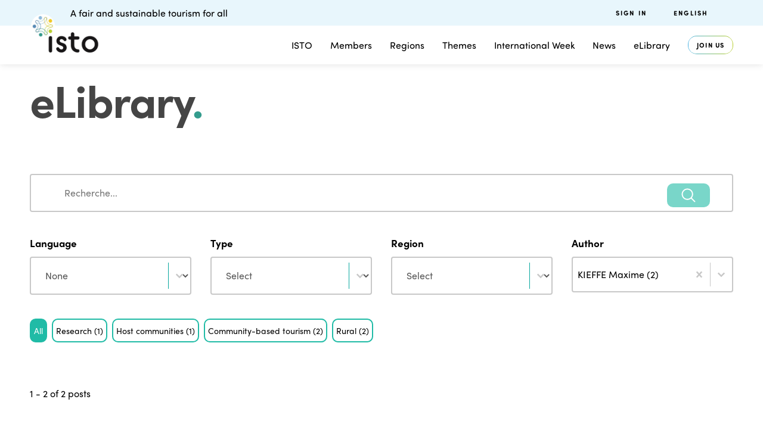

--- FILE ---
content_type: text/html; charset=UTF-8
request_url: https://www.isto.international/elibrary/?_auteur=kieffe-maxime
body_size: 42661
content:
<!doctype html>
<html lang="en-US">
  <head>
  <meta charset="utf-8">
  <meta http-equiv="x-ua-compatible" content="ie=edge">
  <meta name="viewport" content="width=device-width, initial-scale=1, shrink-to-fit=no">
  <meta name='robots' content='index, follow, max-image-preview:large, max-snippet:-1, max-video-preview:-1' />
<link rel="alternate" hreflang="en" href="https://www.isto.international/elibrary/" />
<link rel="alternate" hreflang="fr" href="https://www.isto.international/elibrary/?lang=fr" />
<link rel="alternate" hreflang="es" href="https://www.isto.international/elibrary/?lang=es" />
<link rel="alternate" hreflang="x-default" href="https://www.isto.international/elibrary/" />

	<!-- This site is optimized with the Yoast SEO plugin v26.5 - https://yoast.com/wordpress/plugins/seo/ -->
	<title>eLibrary - International Social Tourism Organisation</title>
	<meta name="description" content="ISTO provides news, events, calls for projects in fair and sustainable social tourism. The international organisation offers research and good practices." />
	<link rel="canonical" href="https://isto.international/elibrary/" />
	<meta property="og:locale" content="en_US" />
	<meta property="og:type" content="article" />
	<meta property="og:title" content="eLibrary - International Social Tourism Organisation" />
	<meta property="og:description" content="ISTO provides news, events, calls for projects in fair and sustainable social tourism. The international organisation offers research and good practices." />
	<meta property="og:url" content="https://isto.international/elibrary/" />
	<meta property="og:site_name" content="International Social Tourism Organisation" />
	<meta property="article:publisher" content="https://www.facebook.com/oits.isto/" />
	<meta property="article:modified_time" content="2023-03-22T08:38:14+00:00" />
	<meta name="twitter:card" content="summary_large_image" />
	<meta name="twitter:site" content="@OITSISTO" />
	<meta name="twitter:label1" content="Est. reading time" />
	<meta name="twitter:data1" content="1 minute" />
	<script type="application/ld+json" class="yoast-schema-graph">{"@context":"https://schema.org","@graph":[{"@type":"WebPage","@id":"https://isto.international/elibrary/","url":"https://isto.international/elibrary/","name":"eLibrary - International Social Tourism Organisation","isPartOf":{"@id":"https://www.isto.international/?lang=fr/#website"},"datePublished":"2023-03-20T09:20:19+00:00","dateModified":"2023-03-22T08:38:14+00:00","description":"ISTO provides news, events, calls for projects in fair and sustainable social tourism. The international organisation offers research and good practices.","breadcrumb":{"@id":"https://isto.international/elibrary/#breadcrumb"},"inLanguage":"en-US","potentialAction":[{"@type":"ReadAction","target":["https://isto.international/elibrary/"]}]},{"@type":"BreadcrumbList","@id":"https://isto.international/elibrary/#breadcrumb","itemListElement":[{"@type":"ListItem","position":1,"name":"Accueil","item":"https://isto.international/"},{"@type":"ListItem","position":2,"name":"eLibrary"}]},{"@type":"WebSite","@id":"https://www.isto.international/?lang=fr/#website","url":"https://www.isto.international/?lang=fr/","name":"International Social Tourism Organisation","description":"A fair and substainable tourism for all","publisher":{"@id":"https://www.isto.international/?lang=fr/#organization"},"potentialAction":[{"@type":"SearchAction","target":{"@type":"EntryPoint","urlTemplate":"https://www.isto.international/?lang=fr/?s={search_term_string}"},"query-input":{"@type":"PropertyValueSpecification","valueRequired":true,"valueName":"search_term_string"}}],"inLanguage":"en-US"},{"@type":"Organization","@id":"https://www.isto.international/?lang=fr/#organization","name":"ISTO - International Social Tourism Organisation","url":"https://www.isto.international/?lang=fr/","logo":{"@type":"ImageObject","inLanguage":"en-US","@id":"https://www.isto.international/?lang=fr/#/schema/logo/image/","url":"https://www.isto.international/wp-content/uploads/2020/02/DEF_cmyk_EN_ISTO.png","contentUrl":"https://www.isto.international/wp-content/uploads/2020/02/DEF_cmyk_EN_ISTO.png","width":2356,"height":1772,"caption":"ISTO - International Social Tourism Organisation"},"image":{"@id":"https://www.isto.international/?lang=fr/#/schema/logo/image/"},"sameAs":["https://www.facebook.com/oits.isto/","https://x.com/OITSISTO","https://www.linkedin.com/company/international-social-tourism-organisation-isto-","https://fr.wikipedia.org/wiki/Organisation_internationale_du_tourisme_social"]}]}</script>
	<!-- / Yoast SEO plugin. -->


<link rel='dns-prefetch' href='//use.typekit.net' />
<link rel='dns-prefetch' href='//fonts.googleapis.com' />
<link rel='dns-prefetch' href='//isto.international' />
<link rel="alternate" type="application/rss+xml" title="International Social Tourism Organisation &raquo; Feed" href="https://www.isto.international/feed/" />
<link rel="alternate" type="application/rss+xml" title="International Social Tourism Organisation &raquo; Comments Feed" href="https://www.isto.international/comments/feed/" />
<link rel="alternate" title="oEmbed (JSON)" type="application/json+oembed" href="https://www.isto.international/wp-json/oembed/1.0/embed?url=https%3A%2F%2Fwww.isto.international%2Felibrary%2F" />
<link rel="alternate" title="oEmbed (XML)" type="text/xml+oembed" href="https://www.isto.international/wp-json/oembed/1.0/embed?url=https%3A%2F%2Fwww.isto.international%2Felibrary%2F&#038;format=xml" />
<style id='wp-img-auto-sizes-contain-inline-css' type='text/css'>
img:is([sizes=auto i],[sizes^="auto," i]){contain-intrinsic-size:3000px 1500px}
/*# sourceURL=wp-img-auto-sizes-contain-inline-css */
</style>
<link rel='stylesheet' id='wp-block-library-css' href='https://www.isto.international/wp-includes/css/dist/block-library/style.min.css?ver=6.9' type='text/css' media='all' />
<link rel='stylesheet' id='contact-form-7-css' href='https://www.isto.international/wp-content/plugins/contact-form-7/includes/css/styles.css?ver=6.1.4' type='text/css' media='all' />
<link rel='stylesheet' id='nbcpf-intlTelInput-style-css' href='https://www.isto.international/wp-content/plugins/country-phone-field-contact-form-7/assets/css/intlTelInput.min.css?ver=6.9' type='text/css' media='all' />
<link rel='stylesheet' id='nbcpf-countryFlag-style-css' href='https://www.isto.international/wp-content/plugins/country-phone-field-contact-form-7/assets/css/countrySelect.min.css?ver=6.9' type='text/css' media='all' />
<link rel='stylesheet' id='custom-typekit-css-css' href='https://use.typekit.net/ojm0aih.css?ver=2.1.0' type='text/css' media='all' />
<link rel='stylesheet' id='wpex-font-awesome-css' href='https://www.isto.international/wp-content/plugins/wp-timelines/css/font-awesome/css/font-awesome.min.css?ver=6.9' type='text/css' media='all' />
<link rel='stylesheet' id='wpex-google-fonts-css' href='//fonts.googleapis.com/css?family=Source+Sans+Pro&#038;ver=1.0.0' type='text/css' media='all' />
<link rel='stylesheet' id='wpex-ex_s_lick-css' href='https://www.isto.international/wp-content/plugins/wp-timelines/js/ex_s_lick/ex_s_lick.css?ver=6.9' type='text/css' media='all' />
<link rel='stylesheet' id='wpex-ex_s_lick-theme-css' href='https://www.isto.international/wp-content/plugins/wp-timelines/js/ex_s_lick/ex_s_lick-theme.css?ver=6.9' type='text/css' media='all' />
<link rel='stylesheet' id='wpex-timeline-animate-css' href='https://www.isto.international/wp-content/plugins/wp-timelines/css/animate.css?ver=6.9' type='text/css' media='all' />
<link rel='stylesheet' id='wpex-timeline-css-css' href='https://www.isto.international/wp-content/plugins/wp-timelines/css/style.css?ver=3.6' type='text/css' media='all' />
<link rel='stylesheet' id='wpex-timeline-sidebyside-css' href='https://www.isto.international/wp-content/plugins/wp-timelines/css/style-sidebyside.css?ver=6.9' type='text/css' media='all' />
<link rel='stylesheet' id='wpex-horiz-css-css' href='https://www.isto.international/wp-content/plugins/wp-timelines/css/horiz-style.css?ver=3.2' type='text/css' media='all' />
<link rel='stylesheet' id='wpex-timeline-dark-css-css' href='https://www.isto.international/wp-content/plugins/wp-timelines/css/dark.css?ver=6.9' type='text/css' media='all' />
<style id='wpex-timeline-dark-css-inline-css' type='text/css'>
    .wpex-timeline > li .wpex-timeline-icon .fa{font-weight: normal;}
    	.wpextl-loadicon,
    .wpextl-loadicon::before,
	.wpextl-loadicon::after{ border-left-color:#bfd730}
    .wpex-filter > .fa,
    .wpex-endlabel.wpex-loadmore span, .wpex-tltitle.wpex-loadmore span, .wpex-loadmore .loadmore-timeline,
    .wpex-timeline-list.show-icon .wpex-timeline > li:after, .wpex-timeline-list.show-icon .wpex-timeline > li:first-child:before,
    .wpex-timeline-list.show-icon .wpex-timeline.style-center > li .wpex-content-left .wpex-leftdate,
    .wpex-timeline-list.show-icon li .wpex-timeline-icon .fa,
    .wpex .timeline-details .wptl-readmore > a:hover,
    .wpex-spinner > div,
    .wpex.horizontal-timeline .ex_s_lick-prev:hover, .wpex.horizontal-timeline .ex_s_lick-next:hover,
    .wpex.horizontal-timeline .horizontal-content .ex_s_lick-next:hover,
    .wpex.horizontal-timeline .horizontal-content .ex_s_lick-prev:hover,
    .wpex.horizontal-timeline .horizontal-nav li.ex_s_lick-current span.tl-point:before,
    .wpex.horizontal-timeline.tl-hozsteps .horizontal-nav li.ex_s_lick-current span.tl-point i,
    .timeline-navigation a.btn,
    .timeline-navigation div > a,
    .wpex.horizontal-timeline.ex-multi-item .horizontal-nav li .wpex_point:before,
    .wpex.horizontal-timeline.ex-multi-item .horizontal-nav li.ex_s_lick-current .wpex_point:before,
    .wpex.wpex-horizontal-3.ex-multi-item .horizontal-nav  h2 a,
    .wpex-timeline-list:not(.show-icon) .wptl-feature-name span,
    .wpex.horizontal-timeline.ex-multi-item:not(.wpex-horizontal-4) .horizontal-nav li span.wpex_point,
    .wpex.horizontal-timeline.ex-multi-item:not(.wpex-horizontal-4) .horizontal-nav li span.wpex_point,
    .show-wide_img .wpex-timeline > li .wpex-timeline-time span.tll-date,
    .wpex-timeline-list.show-bg.left-tl li .wpex-timeline-label .wpex-content-left .wpex-leftdate,
    .wpex-timeline-list.show-simple:not(.show-simple-bod) ul li .wpex-timeline-time .tll-date,
    .show-box-color .tlb-time,
    .sidebyside-tl.show-classic span.tll-date,
    .wptl-back-to-list a,
    .wpex.horizontal-timeline.ex-multi-item.wpex-horizontal-8 .hoz-tldate,
    .wpex.horizontal-timeline.ex-multi-item.wpex-horizontal-9 .wpex-timeline-label:before,
    .wpex-timeline > li .wpex-timeline-icon .fa{ background:#bfd730}
    .wpex-timeline-list.show-icon li .wpex-timeline-icon .fa:before,
    .wpex-filter span.active,
    .wpex-timeline-list.show-simple.show-simple-bod ul li .wpex-timeline-time .tll-date,
    .wpex-timeline-list.show-simple .wptl-readmore-center a,
    .wpex.horizontal-timeline .ex_s_lick-prev, .wpex.horizontal-timeline .ex_s_lick-next,
    .wpex.horizontal-timeline.tl-hozsteps .horizontal-nav li.prev_item:not(.ex_s_lick-current) span.tl-point i,
    .wpex.horizontal-timeline.ex-multi-item .horizontal-nav li span.wpex_point i,
    .wpex-timeline-list.show-clean .wpex-timeline > li .wpex-timeline-label h2,
    .wpex-timeline-list.show-simple li .wpex-timeline-icon .fa:not(.no-icon):before,
    .wpex.horizontal-timeline .extl-hoz-sbs .horizontal-nav li span.tl-point i,
    .show-wide_img.left-tl .wpex-timeline > li .wpex-timeline-icon .fa:not(.no-icon):not(.icon-img):before,
    .wpex.wpex-horizontal-8.ex-multi-item li .wpextt_templates .wptl-readmore a,
    .wpex.horizontal-timeline.ex-multi-item.wpex-horizontal-9.wpex-horizontal-10 .hoz-tldate,
    .wpex-timeline > li .wpex-timeline-time span:last-child{ color:#bfd730}
    .wpex .timeline-details .wptl-readmore > a,
    .wpex.horizontal-timeline .ex_s_lick-prev:hover, .wpex.horizontal-timeline .ex_s_lick-next:hover,
    .wpex.horizontal-timeline .horizontal-content .ex_s_lick-next:hover,
    .wpex.horizontal-timeline .horizontal-content .ex_s_lick-prev:hover,
    .wpex.horizontal-timeline .horizontal-nav li.ex_s_lick-current span.tl-point:before,
    .wpex.horizontal-timeline .ex_s_lick-prev, .wpex.horizontal-timeline .ex_s_lick-next,
    .wpex.horizontal-timeline .timeline-pos-select,
    .wpex.horizontal-timeline .horizontal-nav li.prev_item span.tl-point:before,
    .wpex.horizontal-timeline.tl-hozsteps .horizontal-nav li.ex_s_lick-current span.tl-point i,
    .wpex.horizontal-timeline.tl-hozsteps .timeline-hr, .wpex.horizontal-timeline.tl-hozsteps .timeline-pos-select,
    .wpex.horizontal-timeline.tl-hozsteps .horizontal-nav li.prev_item span.tl-point i,
    .wpex-timeline-list.left-tl.show-icon .wptl-feature-name,
    .wpex-timeline-list.show-icon .wptl-feature-name span,
    .wpex.horizontal-timeline.ex-multi-item .horizontal-nav li span.wpex_point i,
    .wpex.horizontal-timeline.ex-multi-item.wpex-horizontal-4 .wpextt_templates .wptl-readmore a,
    .wpex-timeline-list.show-box-color .style-center > li:nth-child(odd) .wpex-timeline-label,
	.wpex-timeline-list.show-box-color .style-center > li .wpex-timeline-label,
	.wpex-timeline-list.show-box-color .style-center > li:nth-child(odd) .wpex-timeline-icon .fa:after,
    #glightbox-body.extl-lb .gslide-description.description-right h3.lb-title:after,
    .wpex.horizontal-timeline.ex-multi-item .extl-hoz-sbs.style-7 .extl-sbd-details,
	.wpex-timeline-list.show-box-color li .wpex-timeline-icon i:after,
    .wpex.horizontal-timeline .extl-hoz-sbs .horizontal-nav li span.tl-point i,
    .wpex.horizontal-timeline.ex-multi-item.wpex-horizontal-8 .wpextt_templates >div,
    .wpex.horizontal-timeline .wpex-timeline-label .timeline-media .exwptl-left-bg,
    .wpex.wpex-horizontal-3.ex-multi-item .horizontal-nav .wpextt_templates .wptl-readmore a{border-color: #bfd730;}
    .wpex-timeline > li .wpex-timeline-label:before,
    .show-wide_img .wpex-timeline > li .wpex-timeline-time span.tll-date:before, 
    .wpex-timeline > li .wpex-timeline-label:before,
    .wpex-timeline-list.show-wide_img.left-tl .wpex-timeline > li .wpex-timeline-time span.tll-date:before,
    .wpex-timeline-list.show-icon.show-bg .wpex-timeline > li .wpex-timeline-label:after,
    .wpex-timeline-list.show-icon .wpex-timeline.style-center > li .wpex-timeline-label:after
    {border-right-color: #bfd730;}
    .wpex-filter span,
    .wpex-timeline > li .wpex-timeline-label{border-left-color: #bfd730;}
    .wpex-timeline-list.show-wide_img .wpex-timeline > li .timeline-details,
    .wpex.horizontal-timeline.ex-multi-item.wpex-horizontal-8 .horizontal-nav .wpextt_templates .wptl-readmore,
    .wpex.horizontal-timeline.ex-multi-item:not(.wpex-horizontal-4) .horizontal-nav li span.wpex_point:after{border-top-color: #bfd730;}
    .wpex.horizontal-timeline.ex-multi-item.wpex-horizontal-8 .hoz-tldate:before,
    .wpex.wpex-horizontal-3.ex-multi-item .wpex-timeline-label .timeline-details:after{border-bottom-color: #bfd730;}
    @media (min-width: 768px){
        .wpex-timeline.style-center > li:nth-child(odd) .wpex-timeline-label{border-right-color: #bfd730;}
        .show-wide_img .wpex-timeline > li:nth-child(even) .wpex-timeline-time span.tll-date:before,
        .wpex-timeline.style-center > li:nth-child(odd) .wpex-timeline-label:before,
        .wpex-timeline-list.show-icon .style-center > li:nth-child(odd) .wpex-timeline-label:after{border-left-color: #bfd730;}
    }
		.timeline-media > a{display: inline-block; box-shadow: none;}
    .wpex-timeline > li .wpex-timeline-label h2 a,
    .wpex-timeline-icon > a,
    .wpex.horizontal-timeline .wpex-timeline-label h2 a,
    .timeline-media > a, time.wpex-timeline-time > a, .wpex-leftdate + a, a.img-left { pointer-events: none;} .wptl-readmore-center, .wptl-readmore { display: none !important;} 
    .wpex-timeline-list.left-tl.wptl-lightbox .wpex-leftdate + a,
    .wpex-timeline-list.wptl-lightbox a.img-left {
        pointer-events: auto;
    }
    .wpex-timeline-list.show-icon .style-center .timeline-details .img-left img {max-width: 100%;height: auto;display: block;}
/*# sourceURL=wpex-timeline-dark-css-inline-css */
</style>
<style id='wpgb-head-inline-css' type='text/css'>
.wp-grid-builder:not(.wpgb-template),.wpgb-facet{opacity:0.01}.wpgb-facet fieldset{margin:0;padding:0;border:none;outline:none;box-shadow:none}.wpgb-facet fieldset:last-child{margin-bottom:40px;}.wpgb-facet fieldset legend.wpgb-sr-only{height:1px;width:1px}
/*# sourceURL=wpgb-head-inline-css */
</style>
<link rel='stylesheet' id='wpml-menu-item-0-css' href='https://isto.international/wp-content/plugins/sitepress-multilingual-cms/templates/language-switchers/menu-item/style.min.css?ver=1' type='text/css' media='all' />
<style id='wpml-menu-item-0-inline-css' type='text/css'>
.wpml-ls-slot-35, .wpml-ls-slot-35 a, .wpml-ls-slot-35 a:visited{background-color:#cbddeb;color:#000000;}.wpml-ls-slot-35:hover, .wpml-ls-slot-35:hover a, .wpml-ls-slot-35 a:hover{color:#ffffff;background-color:#95bedd;}.wpml-ls-slot-35.wpml-ls-current-language, .wpml-ls-slot-35.wpml-ls-current-language a, .wpml-ls-slot-35.wpml-ls-current-language a:visited{color:#ffffff;background-color:#95bedd;}.wpml-ls-slot-35.wpml-ls-current-language:hover, .wpml-ls-slot-35.wpml-ls-current-language:hover a, .wpml-ls-slot-35.wpml-ls-current-language a:hover{color:#000000;background-color:#95bedd;}.wpml-ls-slot-35.wpml-ls-current-language .wpml-ls-slot-35, .wpml-ls-slot-35.wpml-ls-current-language .wpml-ls-slot-35 a, .wpml-ls-slot-35.wpml-ls-current-language .wpml-ls-slot-35 a:visited{background-color:#cbddeb;color:#000000;}.wpml-ls-slot-35.wpml-ls-current-language .wpml-ls-slot-35:hover, .wpml-ls-slot-35.wpml-ls-current-language .wpml-ls-slot-35:hover a, .wpml-ls-slot-35.wpml-ls-current-language .wpml-ls-slot-35 a:hover {color:#ffffff;background-color:#95bedd;}
/*# sourceURL=wpml-menu-item-0-inline-css */
</style>
<link rel='stylesheet' id='font-awesome-css' href='https://www.isto.international/wp-content/themes/salient/css/font-awesome-legacy.min.css?ver=4.7.1' type='text/css' media='all' />
<link rel='stylesheet' id='salient-grid-system-css' href='https://www.isto.international/wp-content/themes/salient/css/build/grid-system.css?ver=17.4.1' type='text/css' media='all' />
<link rel='stylesheet' id='main-styles-css' href='https://www.isto.international/wp-content/themes/salient/css/build/style.css?ver=17.4.1' type='text/css' media='all' />
<link rel='stylesheet' id='nectar-header-secondary-nav-css' href='https://www.isto.international/wp-content/themes/salient/css/build/header/header-secondary-nav.css?ver=17.4.1' type='text/css' media='all' />
<link rel='stylesheet' id='nectar-cf7-css' href='https://www.isto.international/wp-content/themes/salient/css/build/third-party/cf7.css?ver=17.4.1' type='text/css' media='all' />
<link rel='stylesheet' id='responsive-css' href='https://www.isto.international/wp-content/themes/salient/css/build/responsive.css?ver=17.4.1' type='text/css' media='all' />
<link rel='stylesheet' id='select2-css' href='https://www.isto.international/wp-content/themes/salient/css/build/plugins/select2.css?ver=4.0.1' type='text/css' media='all' />
<link rel='stylesheet' id='skin-material-css' href='https://www.isto.international/wp-content/themes/salient/css/build/skin-material.css?ver=17.4.1' type='text/css' media='all' />
<style id='salient-wp-menu-dynamic-fallback-inline-css' type='text/css'>
#header-outer .nectar-ext-menu-item .image-layer-outer,#header-outer .nectar-ext-menu-item .image-layer,#header-outer .nectar-ext-menu-item .color-overlay,#slide-out-widget-area .nectar-ext-menu-item .image-layer-outer,#slide-out-widget-area .nectar-ext-menu-item .color-overlay,#slide-out-widget-area .nectar-ext-menu-item .image-layer{position:absolute;top:0;left:0;width:100%;height:100%;overflow:hidden;}.nectar-ext-menu-item .inner-content{position:relative;z-index:10;width:100%;}.nectar-ext-menu-item .image-layer{background-size:cover;background-position:center;transition:opacity 0.25s ease 0.1s;}.nectar-ext-menu-item .image-layer video{object-fit:cover;width:100%;height:100%;}#header-outer nav .nectar-ext-menu-item .image-layer:not(.loaded){background-image:none!important;}#header-outer nav .nectar-ext-menu-item .image-layer{opacity:0;}#header-outer nav .nectar-ext-menu-item .image-layer.loaded{opacity:1;}.nectar-ext-menu-item span[class*="inherit-h"] + .menu-item-desc{margin-top:0.4rem;}#mobile-menu .nectar-ext-menu-item .title,#slide-out-widget-area .nectar-ext-menu-item .title,.nectar-ext-menu-item .menu-title-text,.nectar-ext-menu-item .menu-item-desc{position:relative;}.nectar-ext-menu-item .menu-item-desc{display:block;line-height:1.4em;}body #slide-out-widget-area .nectar-ext-menu-item .menu-item-desc{line-height:1.4em;}#mobile-menu .nectar-ext-menu-item .title,#slide-out-widget-area .nectar-ext-menu-item:not(.style-img-above-text) .title,.nectar-ext-menu-item:not(.style-img-above-text) .menu-title-text,.nectar-ext-menu-item:not(.style-img-above-text) .menu-item-desc,.nectar-ext-menu-item:not(.style-img-above-text) i:before,.nectar-ext-menu-item:not(.style-img-above-text) .svg-icon{color:#fff;}#mobile-menu .nectar-ext-menu-item.style-img-above-text .title{color:inherit;}.sf-menu li ul li a .nectar-ext-menu-item .menu-title-text:after{display:none;}.menu-item .widget-area-active[data-margin="default"] > div:not(:last-child){margin-bottom:20px;}.nectar-ext-menu-item__button{display:inline-block;padding-top:2em;}#header-outer nav li:not([class*="current"]) > a .nectar-ext-menu-item .inner-content.has-button .title .menu-title-text{background-image:none;}.nectar-ext-menu-item__button .nectar-cta:not([data-color="transparent"]){margin-top:.8em;margin-bottom:.8em;}.nectar-ext-menu-item .color-overlay{transition:opacity 0.5s cubic-bezier(.15,.75,.5,1);}.nectar-ext-menu-item:hover .hover-zoom-in-slow .image-layer{transform:scale(1.15);transition:transform 4s cubic-bezier(0.1,0.2,.7,1);}.nectar-ext-menu-item:hover .hover-zoom-in-slow .color-overlay{transition:opacity 1.5s cubic-bezier(.15,.75,.5,1);}.nectar-ext-menu-item .hover-zoom-in-slow .image-layer{transition:transform 0.5s cubic-bezier(.15,.75,.5,1);}.nectar-ext-menu-item .hover-zoom-in-slow .color-overlay{transition:opacity 0.5s cubic-bezier(.15,.75,.5,1);}.nectar-ext-menu-item:hover .hover-zoom-in .image-layer{transform:scale(1.12);}.nectar-ext-menu-item .hover-zoom-in .image-layer{transition:transform 0.5s cubic-bezier(.15,.75,.5,1);}.nectar-ext-menu-item{display:flex;text-align:left;}#slide-out-widget-area .nectar-ext-menu-item .title,#slide-out-widget-area .nectar-ext-menu-item .menu-item-desc,#slide-out-widget-area .nectar-ext-menu-item .menu-title-text,#mobile-menu .nectar-ext-menu-item .title,#mobile-menu .nectar-ext-menu-item .menu-item-desc,#mobile-menu .nectar-ext-menu-item .menu-title-text{color:inherit!important;}#slide-out-widget-area .nectar-ext-menu-item,#mobile-menu .nectar-ext-menu-item{display:block;}#slide-out-widget-area .nectar-ext-menu-item .inner-content,#mobile-menu .nectar-ext-menu-item .inner-content{width:100%;}#slide-out-widget-area.fullscreen-alt .nectar-ext-menu-item,#slide-out-widget-area.fullscreen .nectar-ext-menu-item{text-align:center;}#header-outer .nectar-ext-menu-item.style-img-above-text .image-layer-outer,#slide-out-widget-area .nectar-ext-menu-item.style-img-above-text .image-layer-outer{position:relative;}#header-outer .nectar-ext-menu-item.style-img-above-text,#slide-out-widget-area .nectar-ext-menu-item.style-img-above-text{flex-direction:column;}
/*# sourceURL=salient-wp-menu-dynamic-fallback-inline-css */
</style>
<link rel='stylesheet' id='js_composer_front-css' href='https://www.isto.international/wp-content/themes/salient/css/build/plugins/js_composer.css?ver=17.4.1' type='text/css' media='all' />
<link rel='stylesheet' id='dynamic-css-css' href='https://www.isto.international/wp-content/themes/salient/css/salient-dynamic-styles.css?ver=96620' type='text/css' media='all' />
<style id='dynamic-css-inline-css' type='text/css'>
@media only screen and (min-width:1000px){body #ajax-content-wrap.no-scroll{min-height:calc(100vh - 171px);height:calc(100vh - 171px)!important;}}@media only screen and (min-width:1000px){#page-header-wrap.fullscreen-header,#page-header-wrap.fullscreen-header #page-header-bg,html:not(.nectar-box-roll-loaded) .nectar-box-roll > #page-header-bg.fullscreen-header,.nectar_fullscreen_zoom_recent_projects,#nectar_fullscreen_rows:not(.afterLoaded) > div{height:calc(100vh - 170px);}.wpb_row.vc_row-o-full-height.top-level,.wpb_row.vc_row-o-full-height.top-level > .col.span_12{min-height:calc(100vh - 170px);}html:not(.nectar-box-roll-loaded) .nectar-box-roll > #page-header-bg.fullscreen-header{top:171px;}.nectar-slider-wrap[data-fullscreen="true"]:not(.loaded),.nectar-slider-wrap[data-fullscreen="true"]:not(.loaded) .swiper-container{height:calc(100vh - 169px)!important;}.admin-bar .nectar-slider-wrap[data-fullscreen="true"]:not(.loaded),.admin-bar .nectar-slider-wrap[data-fullscreen="true"]:not(.loaded) .swiper-container{height:calc(100vh - 169px - 32px)!important;}}.admin-bar[class*="page-template-template-no-header"] .wpb_row.vc_row-o-full-height.top-level,.admin-bar[class*="page-template-template-no-header"] .wpb_row.vc_row-o-full-height.top-level > .col.span_12{min-height:calc(100vh - 32px);}body[class*="page-template-template-no-header"] .wpb_row.vc_row-o-full-height.top-level,body[class*="page-template-template-no-header"] .wpb_row.vc_row-o-full-height.top-level > .col.span_12{min-height:100vh;}@media only screen and (max-width:999px){.using-mobile-browser #nectar_fullscreen_rows:not(.afterLoaded):not([data-mobile-disable="on"]) > div{height:calc(100vh - 136px);}.using-mobile-browser .wpb_row.vc_row-o-full-height.top-level,.using-mobile-browser .wpb_row.vc_row-o-full-height.top-level > .col.span_12,[data-permanent-transparent="1"].using-mobile-browser .wpb_row.vc_row-o-full-height.top-level,[data-permanent-transparent="1"].using-mobile-browser .wpb_row.vc_row-o-full-height.top-level > .col.span_12{min-height:calc(100vh - 136px);}html:not(.nectar-box-roll-loaded) .nectar-box-roll > #page-header-bg.fullscreen-header,.nectar_fullscreen_zoom_recent_projects,.nectar-slider-wrap[data-fullscreen="true"]:not(.loaded),.nectar-slider-wrap[data-fullscreen="true"]:not(.loaded) .swiper-container,#nectar_fullscreen_rows:not(.afterLoaded):not([data-mobile-disable="on"]) > div{height:calc(100vh - 83px);}.wpb_row.vc_row-o-full-height.top-level,.wpb_row.vc_row-o-full-height.top-level > .col.span_12{min-height:calc(100vh - 83px);}body[data-transparent-header="false"] #ajax-content-wrap.no-scroll{min-height:calc(100vh - 83px);height:calc(100vh - 83px);}}#nectar_fullscreen_rows{background-color:transparent;}.screen-reader-text,.nectar-skip-to-content:not(:focus){border:0;clip:rect(1px,1px,1px,1px);clip-path:inset(50%);height:1px;margin:-1px;overflow:hidden;padding:0;position:absolute!important;width:1px;word-wrap:normal!important;}.row .col img:not([srcset]){width:auto;}.row .col img.img-with-animation.nectar-lazy:not([srcset]){width:100%;}
body
{
	font-family: sofia-pro-soft;
}
.fonts
{

	font-family: Sofia-Pro;
	font-family: Sofia-Pro-Soft;
}
H1{
   font-family: sofia-pro, sans-serif !important;
   font-size: 75px !important;
   font-weight: bold !important;
   font-stretch: normal;
   font-style: normal;
   line-height: 1 !important;
   letter-spacing: -1.88px !important;
   color: #454545 !important;
}
H1 .light{
   color: #fff !important;
}
@media screen and (max-width: 600px) {
H1{
   font-size: 45px !important;
}
}


H2{
   font-family: sofia-pro-soft, sans-serif!important;
  font-size: 50px;
  font-weight: 500;
  font-stretch: normal;
  font-style: normal;
  line-height: 1;
  letter-spacing: normal;
  text-align: left;
  color: #454545!important;
}
h3 {
  font-family: sofia-pro, sans-serif !important;
  font-size: 24.5px;
  font-weight: bold;
  font-stretch: normal;
  font-style: normal;
  line-height: 2.49;
  letter-spacing: -0.25px;
  text-align: left;
  margin-bottom:2rem!important;
}

h4 {
  font-family: sofia-pro, sans-serif !important;
  font-size: 22px;
  font-weight: 500;
  font-stretch: normal;
  font-style: normal;
  line-height: 1.45;
  letter-spacing: normal;
  text-align: left;
}

h5 {
  font-family: sofia-pro-soft, sans-serif !important;
  font-size: 18px;
  font-weight: 300;
  font-stretch: normal;
  font-style: normal;
  line-height: 1.39;
  letter-spacing: -0.18px;
  text-align: left;
  margin-bottom:2rem!important;
}
H6{
   font-family: sofia-pro-soft, sans-serif!important;
   font-size: 15px;
  font-weight: 700;
  font-stretch: normal;
  font-style: normal;
  line-height: 1.9;
  color: #349c8d;
  margin-bottom:2rem!important;
}
p{
  margin-bottom:1rem!important;
}
._slimbar_1hrb9_1 ._tagline_1hrb9_1 {
    margin-bottom: 0px!important;
}

body .menu{
   font-family: sofia-pro-soft, sans-serif;
}

/* --- Menu Mobile --- */
nav#mobile-menu ul._menu_wz39t_19{
    transform: translateX(25%);
}
/**/
.nectar-button {
  border-radius: 35px!important;
  font-family: sofia-pro-soft, sans-serif;
  color:#000000!important;
  border: solid 1px #349c8d!important;
  margin:10px 0px!important;
  background: #fff;
  box-shadow:none!important;
}
.nectar-button:hover {
  color:#fff!important;
  border: solid 1px #349c8d!important;
  background:#349c8d!important;
  opacity:1;
}
.nectar-button.see-through-2, .nectar-button {
    border-radius: 25!important;
}

.img-with-aniamtion-wrap .hover-wrap .hover-wrap-inner img.img-with-animation {
    height: auto;
}

.nectar-fancy-ul[data-list-icon="dot"] ul li:before {
    top: -2px;
    font-size: 56px;
    color:#349c8d;
}

.img-max{
    height:100%;
    max-width:100px;
}


.shadow-green
{-webkit-box-shadow: 2px 10px 30px -16px rgba(52,156,141,0.3);
-moz-box-shadow: 2px 10px 30px -16px rgba(52,156,141,0.3);
	box-shadow: 2px 10px 30px -16px rgba(52,156,141,0.3);
    border: solid 1px rgba(52,156,141,0.1);
}


.wpb_column[data-shadow="small_depth"] > .vc_column-inner > .column-bg-overlay-wrap {-webkit-box-shadow: 2px 10px 30px -16px rgba(52,156,141,0.3);
-moz-box-shadow: 2px 10px 30px -16px rgba(52,156,141,0.3);
	box-shadow: 2px 10px 30px -16px rgba(52,156,141,0.3);
}
	
img.img-with-animation[data-shadow="small_depth"], .img-with-aniamtion-wrap[data-shadow="small_depth"] .hover-wrap, .nectar_cascading_images .cascading-image[data-shadow="small_depth"] .img-wrap, .nectar_cascading_images .cascading-image[data-shadow="small_depth"] .bg-color, .nectar-video-box[data-shadow="small_depth"]:before, .nectar-flickity[data-shadow="small_depth"] .cell {-webkit-box-shadow: 2px 10px 30px -16px rgba(52,156,141,0.3);
-moz-box-shadow: 2px 10px 30px -16px rgba(52,156,141,0.8);
	box-shadow: 2px 10px 30px -16px rgba(52,156,141,0.8);}
	
	
._slimbar_rq0wp_1 ._secondarynav_rq0wp_35 .menu-item:not(.wpml-ls-menu-item) + .wpml-ls-menu-item {
    position: relative;
    margin-left: 3.5rem;
    margin-right: 1rem;
    min-width: 120px;
}

body .wrap .tabbed >div:first-of-type {
    display: block;
    opacity: 1;
    visibility: visible;
    position: relative;
    left: 0;
}

.circle-image {
border-radius: 50%;
-moz-border-radius: 50%;
-webkit-border-radius: 50%;
-o-border-radius: 50%;
}

.nectar_image_with_hotspots img {
    max-width: 100%;
    height: auto !important;
}

/* --- Filtre gridbuilder --- */
/* Search */

.wpgb-facet.wpgb-facet-2 h4, .wpgb-facet.wpgb-facet-14 h4, .wpgb-facet .wpgb-input-icon, .wpgb-facet.wpgb-facet-12 h4{
	display:none;
}

.wpgb-facet select.wpgb-select, .wpgb-select{
	height: 60px !important;
    min-height: 60px !important;
}

.wpgb-facet.wpgb-facet-2{
	flex: 0 0 100% !important;
    max-width: 100% !important;
}

/* Input 4col */

.wpgb-facet .wpgb-autocomplete-facet input[type="search"],.wpgb-facet .wpgb-search-facet input[type="search"], .wpgb-facet .wpgb-autocomplete-facet input[type="search"] {
    padding: 30px 32px;
}

/* fontawesome*/
.ascend .mfp-iframe-holder .mfp-close, .ascend .mfp-image-holder .mfp-close, .fa.fa-angle-down, .fa.fa-angle-left, .fa.fa-angle-right, .fa.fa-angle-up, .fa.fa-facebook, .fa.fa-linkedin, .fa.fa-minus-sign, .fa.fa-ok-sign, .fa.fa-pinterest, .fa.fa-plus-sign, .fa.fa-twitter, .icon-be, .icon-button-arrow, .icon-salient-apple-music, .icon-salient-artstation, .icon-salient-back-to-all, .icon-salient-cart, .icon-salient-discord, .icon-salient-down-arrow, .icon-salient-down-arrow-thin, .icon-salient-facebook, .icon-salient-facebook-messenger, .icon-salient-heart, .icon-salient-heart-2, .icon-salient-houzz, .icon-salient-left-arrow, .icon-salient-left-arrow-thin, .icon-salient-m-clock, .icon-salient-m-close, .icon-salient-m-eye, .icon-salient-m-social-alt, .icon-salient-m-user, .icon-salient-pencil, .icon-salient-pinterest, .icon-salient-plus, .icon-salient-right-arrow, .icon-salient-right-arrow-thin, .icon-salient-right-line, .icon-salient-search, .icon-salient-spotify, .icon-salient-thin-line, .icon-salient-tiktok, .icon-salient-twitch, .icon-salient-twitter, .icon-salient-woo-zoom-icon, .icon-salient-x, .icon-soundcloud, .icon-vimeo, .material .comment-list .reply a:before, .mejs-controls .mejs-button button, .mfp-iframe-holder .mfp-close, .mfp-image-holder .mfp-close, .salient-page-submenu-icon, .video-play-button, i.fa.fa-houzz {
    font-family: 'FontAwesome' !important;
}
/*# sourceURL=dynamic-css-inline-css */
</style>
<link rel='stylesheet' id='salient-child-style-css' href='https://www.isto.international/wp-content/themes/salient-child/resources/style.css?ver=17.4.1' type='text/css' media='all' />
<link rel='stylesheet' id='sage/views.css-css' href='https://www.isto.international/wp-content/themes/salient-child/dist/views.css' type='text/css' media='all' />
<link rel='stylesheet' id='sage/main.css-css' href='https://www.isto.international/wp-content/themes/salient-child/dist/main.css' type='text/css' media='all' />
<link rel='stylesheet' id='themify-icons2-css' href='https://www.isto.international/wp-content/themes/salient-child/resources/themify-icons/themify-icons.css?ver=17.4.1' type='text/css' media='all' />
<script type="text/javascript" src="https://www.isto.international/wp-includes/js/jquery/jquery.min.js?ver=3.7.1" id="jquery-core-js"></script>
<script type="text/javascript" src="https://www.isto.international/wp-includes/js/jquery/jquery-migrate.min.js?ver=3.4.1" id="jquery-migrate-js"></script>
<script type="text/javascript" id="wpml-browser-redirect-js-extra">
/* <![CDATA[ */
var wpml_browser_redirect_params = {"pageLanguage":"en","languageUrls":{"en_us":"https://www.isto.international/elibrary/","en":"https://www.isto.international/elibrary/","us":"https://www.isto.international/elibrary/","fr_fr":"https://www.isto.international/elibrary/?lang=fr","fr":"https://www.isto.international/elibrary/?lang=fr","es_es":"https://www.isto.international/elibrary/?lang=es","es":"https://www.isto.international/elibrary/?lang=es"},"cookie":{"name":"_icl_visitor_lang_js","domain":"www.isto.international","path":"/","expiration":240}};
//# sourceURL=wpml-browser-redirect-js-extra
/* ]]> */
</script>
<script type="text/javascript" src="https://www.isto.international/wp-content/plugins/sitepress-multilingual-cms/dist/js/browser-redirect/app.js?ver=486900" id="wpml-browser-redirect-js"></script>
<script></script><link rel="https://api.w.org/" href="https://www.isto.international/wp-json/" /><link rel="alternate" title="JSON" type="application/json" href="https://www.isto.international/wp-json/wp/v2/pages/22970" /><link rel="EditURI" type="application/rsd+xml" title="RSD" href="https://www.isto.international/xmlrpc.php?rsd" />
<meta name="generator" content="WordPress 6.9" />
<link rel='shortlink' href='https://www.isto.international/?p=22970' />
<meta name="generator" content="WPML ver:4.8.6 stt:1,4,27,2;" />
<noscript><style>.wp-grid-builder .wpgb-card.wpgb-card-hidden .wpgb-card-wrapper{opacity:1!important;visibility:visible!important;transform:none!important}.wpgb-facet {opacity:1!important;pointer-events:auto!important}.wpgb-facet *:not(.wpgb-pagination-facet){display:none}</style></noscript><script type="text/javascript"> var root = document.getElementsByTagName( "html" )[0]; root.setAttribute( "class", "js" ); </script><script type="text/javascript">
window.addEventListener('load', function() {
var fbroot = document.createElement('div');
fbroot.id = 'fb-root';
var script = document.createElement('script');
script.async = true;
script.defer = true;
script.crossOrigin = 'anonymous';
script.src = 'https://connect.facebook.net/en_US/sdk.js#xfbml=1&version=v5.0&appId=247675198601069&autoLogAppEvents=1';
document.body.appendChild(fbroot);
document.body.appendChild(script);
});
</script><style type="text/css">.recentcomments a{display:inline !important;padding:0 !important;margin:0 !important;}</style><meta name="generator" content="Powered by WPBakery Page Builder - drag and drop page builder for WordPress."/>
<link rel="icon" href="https://www.isto.international/wp-content/uploads/2019/12/cropped-favicon-2-32x32.png" sizes="32x32" />
<link rel="icon" href="https://www.isto.international/wp-content/uploads/2019/12/cropped-favicon-2-192x192.png" sizes="192x192" />
<link rel="apple-touch-icon" href="https://www.isto.international/wp-content/uploads/2019/12/cropped-favicon-2-180x180.png" />
<meta name="msapplication-TileImage" content="https://www.isto.international/wp-content/uploads/2019/12/cropped-favicon-2-270x270.png" />
		<style type="text/css" id="wp-custom-css">
			blockquote, q {
    quotes: none;
    font-size: 22px;
    font-style: italic;
    letter-spacing: -0.2px;
}
em {
    font-style: italic!important;
}

.swiper-slide > div > div:nth-child(2) > div:nth-child(2) > div:nth-child(2) .vc_column-inner
{
/* 	padding:30px */
}


.home .shadow.green .vc_column-inner
{
	padding:30px
}

		</style>
		<noscript><style> .wpb_animate_when_almost_visible { opacity: 1; }</style></noscript>  <script type='text/javascript'>
  /* <![CDATA[ */
  var nectarLove = {"ajaxUrl":"https:\/\/www.isto.international\/wp-admin\/admin-ajax.php","postId":22970,"rootUrl":"https:\/\/www.isto.international","disqusComments":false,"loveNonce":"6d28902413","mapApiKey":""}
  /* ]]> */
  </script>
</head>
  <body data-rsssl=1 class="wp-singular page-template page-template-page page page-id-22970 wp-theme-salient wp-child-theme-salient-childresources elibrary material app-data index-data singular-data page-22970-data page-elibrary-data page-data wpb-js-composer js-comp-ver-8.4.2 vc_responsive">
    <script type="text/javascript">
      window.__isto = {
        currentLanguage: {"code":"en","id":"1","native_name":"English","major":"1","active":"1","default_locale":"en_US","encode_url":"0","tag":"en","missing":0,"translated_name":"English","url":"https:\/\/www.isto.international\/elibrary\/","country_flag_url":"https:\/\/www.isto.international\/wp-content\/plugins\/sitepress-multilingual-cms\/res\/flags\/en.png","language_code":"en"}      };
    </script>
        <div class="isto ">
      <div class="_navigationspacer_1w0xq_12"></div>
<div class="_navigation_1w0xq_1 js-navigation">
  <nav class="_root_7zhfz_1">
  <div class="wrap">
    <div class="_content_7zhfz_5">
      <div class="_right_7zhfz_11">
        <button id="main-menu-toggle" class="_toggle_7zhfz_16">
          <svg width="22" height="14" viewBox="0 0 22 14" fill="none" xmlns="http://www.w3.org/2000/svg">
            <path d="M0 0H22V2H0V0Z" fill="#999999"/>
            <path d="M0 6H22V8H0V6Z" fill="#999999"/>
            <path d="M16 12H0V14H16V12Z" fill="#999999"/>
          </svg>
        </button>
                <ul class="_menu_7zhfz_25">
          <li id="menu-item-1727" class="menu-item menu-item-type-custom menu-item-object-custom menu-item-has-children menu-item-1727"><a aria-haspopup="true" aria-expanded="false">ISTO</a>
<ul class="sub-menu">
	<li id="menu-item-2151" class="menu-item menu-item-type-post_type menu-item-object-page menu-item-2151"><a href="https://www.isto.international/who-we-are/">Who we are</a></li>
	<li id="menu-item-2149" class="menu-item menu-item-type-post_type menu-item-object-page menu-item-2149"><a href="https://www.isto.international/why-join-isto/">Why join?</a></li>
	<li id="menu-item-26007" class="menu-item menu-item-type-post_type menu-item-object-page menu-item-26007"><a href="https://www.isto.international/world-congress-2024/">World Congress 2024</a></li>
	<li id="menu-item-26269" class="menu-item menu-item-type-post_type menu-item-object-page menu-item-26269"><a href="https://www.isto.international/awards-2024/">Awards 2024</a></li>
	<li id="menu-item-2152" class="menu-item menu-item-type-post_type menu-item-object-page menu-item-2152"><a href="https://www.isto.international/contact/">Contact</a></li>
</ul>
</li>
<li id="menu-item-111" class="menu-item menu-item-type-post_type menu-item-object-page menu-item-111"><a href="https://www.isto.international/members/">Members</a></li>
<li id="menu-item-1887" class="menu-item menu-item-type-custom menu-item-object-custom menu-item-has-children menu-item-1887"><a aria-haspopup="true" aria-expanded="false">Regions</a>
<ul class="sub-menu">
	<li id="menu-item-1888" class="menu-item menu-item-type-post_type menu-item-object-page menu-item-1888"><a href="https://www.isto.international/africa/">Africa</a></li>
	<li id="menu-item-15725" class="menu-item menu-item-type-post_type menu-item-object-page menu-item-15725"><a href="https://www.isto.international/americas/">Americas</a></li>
	<li id="menu-item-21907" class="menu-item menu-item-type-post_type menu-item-object-page menu-item-21907"><a href="https://www.isto.international/europe/">Europe</a></li>
</ul>
</li>
<li id="menu-item-15178" class="menu-item menu-item-type-custom menu-item-object-custom menu-item-has-children menu-item-15178"><a aria-haspopup="true" aria-expanded="false">Themes</a>
<ul class="sub-menu">
	<li id="menu-item-15176" class="menu-item menu-item-type-post_type menu-item-object-page menu-item-15176"><a href="https://www.isto.international/alliance/">Alliance on Training and Research</a></li>
	<li id="menu-item-15174" class="menu-item menu-item-type-post_type menu-item-object-page menu-item-15174"><a href="https://www.isto.international/accessible-tourism/">Accessible Tourism</a></li>
	<li id="menu-item-28332" class="menu-item menu-item-type-post_type menu-item-object-page menu-item-28332"><a href="https://www.isto.international/community-and-fair-tourism/">Community and Fair Tourism</a></li>
	<li id="menu-item-15175" class="menu-item menu-item-type-post_type menu-item-object-page menu-item-15175"><a href="https://www.isto.international/gender-equity/">Gender Equity</a></li>
</ul>
</li>
<li id="menu-item-15271" class="menu-item menu-item-type-custom menu-item-object-custom menu-item-has-children menu-item-15271"><a aria-haspopup="true" aria-expanded="false">International Week</a>
<ul class="sub-menu">
	<li id="menu-item-27548" class="menu-item menu-item-type-custom menu-item-object-custom menu-item-27548"><a href="https://isto.international/international-week/">Edition 2025</a></li>
	<li id="menu-item-26022" class="menu-item menu-item-type-custom menu-item-object-custom menu-item-26022"><a href="https://isto.international/cp_news/5th-edition-of-the-international-week-for-fair-and-sustainable-tourism-for-all/">Edition 2024</a></li>
	<li id="menu-item-27533" class="menu-item menu-item-type-custom menu-item-object-custom menu-item-27533"><a href="https://isto.international/international-week-2023/">Edition 2023</a></li>
	<li id="menu-item-23885" class="menu-item menu-item-type-post_type menu-item-object-page menu-item-23885"><a href="https://www.isto.international/international-week-2020-2/">Edition 2022</a></li>
	<li id="menu-item-15272" class="menu-item menu-item-type-post_type menu-item-object-page menu-item-15272"><a href="https://www.isto.international/international-week-2021/">Edition 2021</a></li>
	<li id="menu-item-15273" class="menu-item menu-item-type-post_type menu-item-object-page menu-item-15273"><a href="https://www.isto.international/international-week-2020/">Edition 2020</a></li>
</ul>
</li>
<li id="menu-item-2153" class="menu-item menu-item-type-custom menu-item-object-custom menu-item-has-children menu-item-2153"><a aria-haspopup="true" aria-expanded="false">News</a>
<ul class="sub-menu">
	<li id="menu-item-2155" class="menu-item menu-item-type-post_type menu-item-object-page menu-item-2155"><a href="https://www.isto.international/news/">News</a></li>
	<li id="menu-item-2154" class="menu-item menu-item-type-post_type menu-item-object-page menu-item-2154"><a href="https://www.isto.international/events/">Events</a></li>
</ul>
</li>
<li id="menu-item-22985" class="menu-item menu-item-type-post_type menu-item-object-page current-menu-item page_item page-item-22970 current_page_item menu-item-22985"><a href="https://www.isto.international/elibrary/" aria-current="page">eLibrary</a></li>
<li id="menu-item-73" class="menu-item menu-item-type-post_type menu-item-object-page menu-item-73"><a href="https://www.isto.international/join-us/">Join us</a></li>

        </ul>
              </div>
    </div>
  </div>
</nav>
  <nav
  class="_slimbar_rq0wp_1 _blue_rq0wp_5"
>
  <div class="wrap">
    <div class="_content_rq0wp_9">
      <p class="_tagline_rq0wp_21">A fair and sustainable tourism for all</p>
      <div class="_menus_rq0wp_29">
                  <ul class="_secondarynav_rq0wp_35">
                          <li id="menu-item-144" class="menu-item menu-item-type-post_type menu-item-object-page menu-item-144"><a href="https://www.isto.international/sign-in/">Sign in</a></li>
<li id="menu-item-wpml-ls-35-en" class="menu-item wpml-ls-slot-35 wpml-ls-item wpml-ls-item-en wpml-ls-current-language wpml-ls-menu-item wpml-ls-first-item menu-item-type-wpml_ls_menu_item menu-item-object-wpml_ls_menu_item menu-item-has-children menu-item-wpml-ls-35-en"><a href="https://www.isto.international/elibrary/" role="menuitem" aria-haspopup="true" aria-expanded="false"><span class="wpml-ls-native" lang="en">English</span></a>
<ul class="sub-menu">
	<li id="menu-item-wpml-ls-35-fr" class="menu-item wpml-ls-slot-35 wpml-ls-item wpml-ls-item-fr wpml-ls-menu-item menu-item-type-wpml_ls_menu_item menu-item-object-wpml_ls_menu_item menu-item-wpml-ls-35-fr"><a href="https://www.isto.international/elibrary/?lang=fr" title="Switch to Français" aria-label="Switch to Français" role="menuitem"><span class="wpml-ls-native" lang="fr">Français</span></a></li>
	<li id="menu-item-wpml-ls-35-es" class="menu-item wpml-ls-slot-35 wpml-ls-item wpml-ls-item-es wpml-ls-menu-item wpml-ls-last-item menu-item-type-wpml_ls_menu_item menu-item-object-wpml_ls_menu_item menu-item-wpml-ls-35-es"><a href="https://www.isto.international/elibrary/?lang=es" title="Switch to Español" aria-label="Switch to Español" role="menuitem"><span class="wpml-ls-native" lang="es">Español</span></a></li>
</ul>
</li>

                      </ul>
              </div>
      <a href="https://www.isto.international">
        <img
          class="_logo_rq0wp_14"
          src="https://www.isto.international/wp-content/themes/salient-child/dist/images/isto-logo.png"
        />
      </a>
    </div>
  </div>
</nav>
</div>

          <div class="wrap">
  <div id="fws_696e486cd35c1" data-column-margin="default" data-midnight="dark" data-top-percent="3%" data-bottom-percent="3%" class="wpb_row vc_row-fluid vc_row" style="padding-top: calc(100vw * 0.03); padding-bottom: calc(100vw * 0.03); "><div class="row-bg-wrap" data-bg-animation="none" data-bg-animation-delay="" data-bg-overlay="false"><div class="inner-wrap row-bg-layer"><div class="row-bg viewport-desktop" style=""></div></div></div><div class="row_col_wrap_12 col span_12 dark left"> <div class="vc_col-sm-12 wpb_column column_container vc_column_container col no-extra-padding inherit_tablet inherit_phone " data-padding-pos="all" data-has-bg-color="false" data-bg-color="" data-bg-opacity="1" data-animation="" data-delay="0"> <div class="vc_column-inner"> <div class="wpb_wrapper"> <div class="wpb_text_column wpb_content_element "> <div class="wpb_wrapper"> <h1>eLibrary<span style="color: #349c8d;">.</span></h1> </div> </div> </div> </div> </div> </div></div> <div id="fws_696e486cd4b26" data-column-margin="default" data-midnight="dark" class="wpb_row vc_row-fluid vc_row" style="padding-top: 24px; padding-bottom: 24px; "><div class="row-bg-wrap" data-bg-animation="none" data-bg-animation-delay="" data-bg-overlay="false"><div class="inner-wrap row-bg-layer"><div class="row-bg viewport-desktop" style=""></div></div></div><div class="row_col_wrap_12 col span_12 dark left"> <div class="vc_col-sm-12 wpb_column column_container vc_column_container col no-extra-padding inherit_tablet inherit_phone " data-padding-pos="all" data-has-bg-color="false" data-bg-color="" data-bg-opacity="1" data-animation="" data-delay="0"> <div class="vc_column-inner"> <div class="wpb_wrapper"> <div class="wpb_raw_code wpb_raw_html wpb_content_element"> <div class="wpb_wrapper"> <div class="wp-grid-builder wpgb-grid-3" data-options="{&quot;id&quot;:3,&quot;type&quot;:&quot;masonry&quot;,&quot;source&quot;:&quot;post_type&quot;,&quot;loader&quot;:0,&quot;layout&quot;:&quot;vertical&quot;,&quot;reveal&quot;:0,&quot;isMainQuery&quot;:0,&quot;lazyLoad&quot;:0,&quot;cardSizes&quot;:{&quot;9999&quot;:{&quot;columns&quot;:1,&quot;height&quot;:240,&quot;gutter&quot;:0,&quot;ratio&quot;:&quot;1.33333&quot;},&quot;1200&quot;:{&quot;columns&quot;:1,&quot;height&quot;:240,&quot;gutter&quot;:0,&quot;ratio&quot;:&quot;1.33333&quot;},&quot;992&quot;:{&quot;columns&quot;:1,&quot;height&quot;:220,&quot;gutter&quot;:0,&quot;ratio&quot;:&quot;1.33333&quot;},&quot;768&quot;:{&quot;columns&quot;:1,&quot;height&quot;:220,&quot;gutter&quot;:0,&quot;ratio&quot;:&quot;1.33333&quot;},&quot;576&quot;:{&quot;columns&quot;:1,&quot;height&quot;:200,&quot;gutter&quot;:0,&quot;ratio&quot;:&quot;1.33333&quot;},&quot;320&quot;:{&quot;columns&quot;:1,&quot;height&quot;:200,&quot;gutter&quot;:0,&quot;ratio&quot;:&quot;1.33333&quot;}},&quot;fitRows&quot;:0,&quot;equalRows&quot;:0,&quot;equalColumns&quot;:1,&quot;fillLastRow&quot;:0,&quot;centerLastRow&quot;:0,&quot;horizontalOrder&quot;:0,&quot;fullWidth&quot;:0,&quot;transitionDelay&quot;:100,&quot;gallerySlideshow&quot;:0,&quot;rowsNumber&quot;:1,&quot;slideAlign&quot;:&quot;left&quot;,&quot;groupCells&quot;:1,&quot;draggable&quot;:1,&quot;initialIndex&quot;:0,&quot;contain&quot;:0,&quot;freeScroll&quot;:0,&quot;freeFriction&quot;:&quot;0.075&quot;,&quot;friction&quot;:&quot;0.285&quot;,&quot;attraction&quot;:&quot;0.025&quot;,&quot;autoPlay&quot;:0,&quot;pageDotAriaLabel&quot;:&quot;Page dot %d&quot;,&quot;isPreview&quot;:false,&quot;isGutenberg&quot;:false,&quot;rightToLeft&quot;:false}"><div class="wpgb-svg-icons" hidden> <svg viewbox="0 0 120 24" width="0" height="0"> <defs> <polygon id="wpgb-star-svg" points="12 2.5 15.1 8.8 22 9.8 17 14.6 18.2 21.5 12 18.3 5.8 21.5 7 14.6 2 9.8 8.9 8.8"></polygon> </defs> <symbol id="wpgb-rating-stars-svg"> <use xlink:href="#wpgb-star-svg"></use> <use xlink:href="#wpgb-star-svg" x="24"></use> <use xlink:href="#wpgb-star-svg" x="48"></use> <use xlink:href="#wpgb-star-svg" x="72"></use> <use xlink:href="#wpgb-star-svg" x="96"></use> </symbol> </svg> </div> <div class="wpgb-wrapper"> <div class="wpgb-main"> <div class="wpgb-area wpgb-area-top-1"> <div class="wpgb-facet wpgb-loading wpgb-facet-2" data-facet="2" data-grid="3"> <h4 class="wpgb-facet-title">Search</h4> <fieldset> <legend class="wpgb-facet-title wpgb-sr-only">Search</legend> <div class="wpgb-autocomplete-facet"><label> <span class="wpgb-sr-only">Search</span> <input class="wpgb-input" type="search" name="search_test" placeholder="Recherche..." value="" autocomplete="off" /> <svg class="wpgb-input-icon" viewbox="0 0 24 24" height="16" width="16" aria-hidden="true" focusable="false"><path d="M17.5 17.5 23 23Zm-16-7a9 9 0 1 1 9 9 9 9 0 0 1-9-9Z"></path></svg> </label></div> </fieldset> </div><div class="wpgb-facet wpgb-loading wpgb-facet-14" data-facet="14" data-grid="3"> <h4 class="wpgb-facet-title">Search</h4> <button type="button" class="wpgb-button wpgb-apply" name="submit"> </button></div></div> <div class="wpgb-area wpgb-area-top-2"> <div class="wpgb-facet wpgb-loading wpgb-facet-19" data-facet="19" data-grid="3"> <h4 class="wpgb-facet-title">Language</h4> <fieldset> <legend class="wpgb-facet-title wpgb-sr-only">Language</legend> <div class="wpgb-select-facet"><label><span class="wpgb-sr-only">Language</span><select class="wpgb-select" name="lang_repeater"><option value="">None</option><option value="dutch">Dutch&nbsp;(6)</option><option value="english">English&nbsp;(774)</option><option value="french">French&nbsp;(245)</option><option value="german">German&nbsp;(2)</option><option value="italian">Italian&nbsp;(11)</option><option value="other">Other&nbsp;(12)</option><option value="portuguese">Portuguese&nbsp;(42)</option><option value="spanish">Spanish&nbsp;(306)</option></select><span class="wpgb-select-controls"><span class="wpgb-select-separator"></span><svg class="wpgb-select-toggle" viewbox="0 0 24 24" height="24" width="24" aria-hidden="true" focusable="false"><path d="m12 14.536-.045.043.045-.043-5.3-5.114 5.3 5.114 5.3-5.114-5.3 5.114.045.043Z"></path></svg></span></label></div> </fieldset> </div><div class="wpgb-facet wpgb-loading wpgb-facet-16" data-facet="16" data-grid="3"> <h4 class="wpgb-facet-title">Type</h4> <fieldset> <legend class="wpgb-facet-title wpgb-sr-only">Type</legend> <div class="wpgb-select-facet"><label><span class="wpgb-sr-only">Type</span><select class="wpgb-select" name="type"><option value="">Select</option><option value="video">Video&nbsp;(190)</option><option value="url">URL&nbsp;(718)</option><option value="file">File&nbsp;(181)</option></select><span class="wpgb-select-controls"><span class="wpgb-select-separator"></span><svg class="wpgb-select-toggle" viewbox="0 0 24 24" height="24" width="24" aria-hidden="true" focusable="false"><path d="m12 14.536-.045.043.045-.043-5.3-5.114 5.3 5.114 5.3-5.114-5.3 5.114.045.043Z"></path></svg></span></label></div> </fieldset> </div><div class="wpgb-facet wpgb-loading wpgb-facet-11" data-facet="11" data-grid="3"> <h4 class="wpgb-facet-title">Region</h4> <fieldset> <legend class="wpgb-facet-title wpgb-sr-only">Region</legend> <div class="wpgb-select-facet"><label><span class="wpgb-sr-only">Region</span><select class="wpgb-select" name="region"><option value="">Select</option><option value="africa-en">Africa&nbsp;(72)</option><option value="algeria-en">&emsp;Algeria&nbsp;(3)</option><option value="benin-en">&emsp;Benin&nbsp;(4)</option><option value="burkina-faso-en">&emsp;Burkina Faso&nbsp;(5)</option><option value="cameroon-en">&emsp;Cameroon&nbsp;(4)</option><option value="cape-verde-en">&emsp;Cape Verde&nbsp;(2)</option><option value="ghana-en">&emsp;Ghana&nbsp;(2)</option><option value="guinea-bissau-en">&emsp;Guinea-Bissau&nbsp;(3)</option><option value="ivory-coast-en">&emsp;Ivory Coast&nbsp;(2)</option><option value="kenya-en">&emsp;Kenya&nbsp;(1)</option><option value="madagascar-en">&emsp;Madagascar&nbsp;(5)</option><option value="mali-en">&emsp;Mali&nbsp;(2)</option><option value="mauritania-en">&emsp;Mauritania&nbsp;(2)</option><option value="morocco-en">&emsp;Morocco&nbsp;(8)</option><option value="senegal-en">&emsp;Senegal&nbsp;(3)</option><option value="south-africa">&emsp;South Africa&nbsp;(7)</option><option value="tanzania-en">&emsp;Tanzania&nbsp;(5)</option><option value="togo-en">&emsp;Togo&nbsp;(2)</option><option value="tunisia-en">&emsp;Tunisia&nbsp;(5)</option><option value="americas-en">Americas&nbsp;(226)</option><option value="argentina-en">&emsp;Argentina&nbsp;(21)</option><option value="belize">&emsp;Belize&nbsp;(1)</option><option value="bolivia-en">&emsp;Bolivia&nbsp;(5)</option><option value="brazil-en">&emsp;Brazil&nbsp;(30)</option><option value="canada-en">&emsp;Canada&nbsp;(22)</option><option value="chile-en">&emsp;Chile&nbsp;(18)</option><option value="colombia-en">&emsp;Colombia&nbsp;(24)</option><option value="costa-rica-en">&emsp;Costa Rica&nbsp;(9)</option><option value="cuba">&emsp;Cuba&nbsp;(1)</option><option value="dominican-republic-en">&emsp;Dominican Republic&nbsp;(2)</option><option value="ecuador-en">&emsp;Ecuador&nbsp;(11)</option><option value="el-salvador-en">&emsp;El Salvador&nbsp;(1)</option><option value="guatemala-en">&emsp;Guatemala&nbsp;(1)</option><option value="honduras-en">&emsp;Honduras&nbsp;(1)</option><option value="mexico-en">&emsp;Mexico&nbsp;(16)</option><option value="nicaragua-en">&emsp;Nicaragua&nbsp;(4)</option><option value="panama">&emsp;Panama&nbsp;(1)</option><option value="paraguay-en">&emsp;Paraguay&nbsp;(1)</option><option value="peru-en">&emsp;Peru&nbsp;(13)</option><option value="united-states-of-america">&emsp;United States of America&nbsp;(18)</option><option value="uruguay-en">&emsp;Uruguay&nbsp;(4)</option><option value="venezuela-en">&emsp;Venezuela&nbsp;(1)</option><option value="asia-en">Asia&nbsp;(114)</option><option value="brunei">&emsp;Brunei&nbsp;(1)</option><option value="china-en">&emsp;China&nbsp;(19)</option><option value="india-en">&emsp;India&nbsp;(9)</option><option value="indonesia-en">&emsp;Indonesia&nbsp;(6)</option><option value="iran">&emsp;Iran&nbsp;(1)</option><option value="japan-en">&emsp;Japan&nbsp;(5)</option><option value="kyrgyzstan-en">&emsp;Kyrgyzstan&nbsp;(1)</option><option value="laos-en">&emsp;Laos&nbsp;(1)</option><option value="malaysia-en">&emsp;Malaysia&nbsp;(3)</option><option value="nepal-en">&emsp;Nepal&nbsp;(7)</option><option value="pakistan">&emsp;Pakistan&nbsp;(1)</option><option value="south-korea-en">&emsp;South Korea&nbsp;(9)</option><option value="sri-lanka-en">&emsp;Sri Lanka&nbsp;(3)</option><option value="thailand-en">&emsp;Thailand&nbsp;(5)</option><option value="turkey-en">&emsp;Turkey&nbsp;(10)</option><option value="uzbekistan">&emsp;Uzbekistan&nbsp;(1)</option><option value="vietnam-en">&emsp;Vietnam&nbsp;(7)</option><option value="europe-en">Europe&nbsp;(410)</option><option value="albania-en">&emsp;Albania&nbsp;(1)</option><option value="austria-en">&emsp;Austria&nbsp;(6)</option><option value="belarus-en">&emsp;Belarus&nbsp;(1)</option><option value="belgium-en">&emsp;Belgium&nbsp;(27)</option><option value="croatia-en">&emsp;Croatia&nbsp;(5)</option><option value="cyprus-en">&emsp;Cyprus&nbsp;(2)</option><option value="czech-republic-en">&emsp;Czech Republic&nbsp;(1)</option><option value="denmark-en">&emsp;Denmark&nbsp;(2)</option><option value="estonia-en">&emsp;Estonia&nbsp;(1)</option><option value="finland-en">&emsp;Finland&nbsp;(17)</option><option value="france-en">&emsp;France&nbsp;(58)</option><option value="germany-en">&emsp;Germany&nbsp;(13)</option><option value="greece-en">&emsp;Greece&nbsp;(9)</option><option value="hungary-en">&emsp;Hungary&nbsp;(9)</option><option value="ireland-en">&emsp;Ireland&nbsp;(3)</option><option value="italy-en">&emsp;Italy&nbsp;(26)</option><option value="netherlands-en">&emsp;Netherlands&nbsp;(2)</option><option value="norway-en">&emsp;Norway&nbsp;(4)</option><option value="poland-en">&emsp;Poland&nbsp;(12)</option><option value="portugal-en">&emsp;Portugal&nbsp;(39)</option><option value="romania-en">&emsp;Romania&nbsp;(6)</option><option value="russia-en">&emsp;Russia&nbsp;(8)</option><option value="slovakia-en">&emsp;Slovakia&nbsp;(2)</option><option value="slovenia-en">&emsp;Slovenia&nbsp;(6)</option><option value="spain-en">&emsp;Spain&nbsp;(65)</option><option value="sweden-en">&emsp;Sweden&nbsp;(5)</option><option value="switzerland-en">&emsp;Switzerland&nbsp;(7)</option><option value="ukraine">&emsp;Ukraine&nbsp;(8)</option><option value="united-kingdom-en">&emsp;United Kingdom&nbsp;(41)</option><option value="oceania-en">Oceania&nbsp;(57)</option><option value="australia-en">&emsp;Australia&nbsp;(16)</option><option value="fiji-en">&emsp;Fiji&nbsp;(2)</option><option value="new-zealand">&emsp;New Zealand&nbsp;(7)</option></select><span class="wpgb-select-controls"><span class="wpgb-select-separator"></span><svg class="wpgb-select-toggle" viewbox="0 0 24 24" height="24" width="24" aria-hidden="true" focusable="false"><path d="m12 14.536-.045.043.045-.043-5.3-5.114 5.3 5.114 5.3-5.114-5.3 5.114.045.043Z"></path></svg></span></label></div> </fieldset> </div><div class="wpgb-facet wpgb-loading wpgb-facet-17" data-facet="17" data-grid="3"> <h4 class="wpgb-facet-title">Author</h4> <fieldset> <legend class="wpgb-facet-title wpgb-sr-only">Author</legend> <div class="wpgb-select-facet"><label><span class="wpgb-sr-only">Author</span><select class="wpgb-select wpgb-combobox" name="auteur"><option value="">Select</option><option value="isto">* ISTO&nbsp;(234)</option><option value="3-sisters-adventure-trekking">3 Sisters Adventure Trekking&nbsp;(1)</option><option value="abaeian-vahideh">ABAEIAN Vahideh&nbsp;(1)</option><option value="abbasian-saeid">ABBASIAN Saeid&nbsp;(1)</option><option value="abbate-tindara">ABBATE Tindara&nbsp;(1)</option><option value="abed-mohammed-hussein">ABED Mohammed Hussein&nbsp;(1)</option><option value="abellan-nuria">ABELLAN Núria&nbsp;(1)</option><option value="abercrombie-kent">Abercrombie &amp; Kent&nbsp;(1)</option><option value="accessible-portugal">Accessible Portugal&nbsp;(1)</option><option value="achitur">ACHITUR&nbsp;(7)</option><option value="adebayo-tomiwa-sunday">ADEBAYO Tomiwa Sunday&nbsp;(1)</option><option value="adn-tourisme">ADN Tourisme&nbsp;(1)</option><option value="adolph-constanze">ADOLPH Constanze&nbsp;(1)</option><option value="afandi-syamsul-herman-mohammad">AFANDI Syamsul Herman Mohammad&nbsp;(1)</option><option value="agarwal-sheela">AGARWAL Sheela&nbsp;(1)</option><option value="agovino-massimiliano">AGOVINO Massimiliano&nbsp;(1)</option><option value="agrigoroaei-stefan">AGRIGOROAEI Stefan&nbsp;(1)</option><option value="aguado-i-cudola-vicenc">AGUADO I CUDOLÀ Vicenç&nbsp;(2)</option><option value="aguilar-carrasco-maria-jose">AGUILAR-CARRASCO Maria José&nbsp;(1)</option><option value="aguirre-velez-sofia">AGUIRRE-VÉLEZ Sofia&nbsp;(1)</option><option value="agustiani-fitri">AGUSTIANI Fitri&nbsp;(1)</option><option value="agyeiwaah-elizabeth">AGYEIWAAH Elizabeth&nbsp;(1)</option><option value="aics">AICS&nbsp;(3)</option><option value="airey-david">AIREY David&nbsp;(1)</option><option value="aitr">AITR&nbsp;(3)</option><option value="aji-r-r">AJI R. R&nbsp;(1)</option><option value="akadiri-seyi-saint">AKADIRI Seyi Saint&nbsp;(1)</option><option value="akdemir-hilal">AKDEMIR Hilal&nbsp;(1)</option><option value="akova-orhan">AKOVA Orhan&nbsp;(1)</option><option value="al-abdin-ahmed">AL-ABDIN Ahmed&nbsp;(3)</option><option value="alarcon-silverio">ALARCÓN Silverio&nbsp;(1)</option><option value="alba-claudia-daniela">ALBĂ Claudia Daniela&nbsp;(1)</option><option value="alba-sud">Alba Sud&nbsp;(50)</option><option value="alcaldia-de-medellin">Alcaldía de Medellín&nbsp;(2)</option><option value="alcantara-ana">ALCANTARA Ana&nbsp;(1)</option><option value="alegre-ines">ALEGRE Ines&nbsp;(1)</option><option value="alegre-joaquin">ALEGRE Joaquín&nbsp;(1)</option><option value="alen-gonzalez-maria-elisa">ALÉN GONZÁLEZ María Elisa&nbsp;(3)</option><option value="ali-faizan">ALI Faizan&nbsp;(1)</option><option value="alliance-france-tourisme">ALLIANCE FRANCE TOURISME&nbsp;(1)</option><option value="almeida-garcia-fernando">ALMEIDA GARCIA Fernando&nbsp;(1)</option><option value="almela-marta">ALMELA Marta&nbsp;(1)</option><option value="almond-barbara">ALMOND Barbara&nbsp;(1)</option><option value="alonso-gonzalez">ALONSO GONZÁLEZ&nbsp;(1)</option><option value="alonso-pau">ALONSO Pau&nbsp;(1)</option><option value="alternatives-economiques">Alternatives Economiques&nbsp;(1)</option><option value="alvelos-helena">ALVELOS Helena&nbsp;(3)</option><option value="alves-dos-santos-derek-luiz">ALVES DOS SANTOS Derek Luiz&nbsp;(1)</option><option value="alves-joana-pimentel">ALVES Joana Pimentel&nbsp;(1)</option><option value="amadeus-it-group">Amadeus IT Group&nbsp;(1)</option><option value="ambrose-ivor">AMBROSE Ivor&nbsp;(2)</option><option value="ambrozy-tadeusz">AMBROZY Tadeusz&nbsp;(1)</option><option value="amiaud-david">AMIAUD David&nbsp;(1)</option><option value="amigos-de-sian-kaan">Amigos de Sian Ka&#039;an&nbsp;(1)</option><option value="amorim-celeste">AMORIM Celeste&nbsp;(3)</option><option value="an-wookhyun">AN Wookhyun&nbsp;(1)</option><option value="anae">Anaé&nbsp;(1)</option><option value="ancv">ANCV&nbsp;(4)</option><option value="andino-penafiel-erika-estefania">ANDINO PEÑAFIEL Erika Estefanía&nbsp;(1)</option><option value="andreeva-jasmina">ANDREEVA Jasmina&nbsp;(1)</option><option value="anh-hung">ANH Hung&nbsp;(1)</option><option value="antso-re">Antso Re&nbsp;(1)</option><option value="antunes-moura-andreia">ANTUNES MOURA Andreia&nbsp;(21)</option><option value="araujo-vila-noelia">ARAÚJO-VILA Noelia&nbsp;(1)</option><option value="arbulu-italo">ARBULÚ Italo&nbsp;(1)</option><option value="arcos-jordi">ARCOS Jordi&nbsp;(2)</option><option value="ardura-urquiaga-alvaro">ARDURA URQUIAGA Alvaro&nbsp;(1)</option><option value="armas-asin-fernando">ARMAS ASÍN Fernando&nbsp;(1)</option><option value="arnautovic-denis">ARNAUTOVIC Denis&nbsp;(1)</option><option value="arrilla-eduardo">ARRILLA Eduardo&nbsp;(1)</option><option value="arroyo-gil-claudia">ARROYO GIL Claudia&nbsp;(1)</option><option value="arthur-stephen-nana-ato">ARTHUR Stephen Nana Ato&nbsp;(1)</option><option value="arya-nisha">ARYA Nisha&nbsp;(1)</option><option value="asbl-gratte">ASBL Gratte&nbsp;(3)</option><option value="asmelash-atsbha-gebreegziabher">ASMELASH Atsbha Gebreegziabher&nbsp;(1)</option><option value="asocajas">ASOCAJAS&nbsp;(1)</option><option value="asociacion-de-turismo-experiencial-raqchi">Asociación de Turismo Experiencial Raqchi&nbsp;(1)</option><option value="asociacion-de-turismo-sostenible">Asociación de Turismo Sostenible&nbsp;(1)</option><option value="association-tourisme-et-handicaps">Association Tourisme et Handicaps&nbsp;(3)</option><option value="asuzu-obioma-chinenyenwa">ASUZU Obioma Chinenyenwa&nbsp;(1)</option><option value="atd">ATD&nbsp;(4)</option><option value="ates">ATES&nbsp;(5)</option><option value="ath">ATH&nbsp;(1)</option><option value="atina">Atina&nbsp;(1)</option><option value="atta">ATTA&nbsp;(1)</option><option value="attouch-hicham">ATTOUCH Hicham&nbsp;(1)</option><option value="atuser">ATUSER&nbsp;(1)</option><option value="atzeni-marcello">ATZENI Marcello&nbsp;(1)</option><option value="auberge-de-jeunesse-17-la-rochelle-rochefort-saintes">Auberge de Jeunesse 17 La Rochelle – Rochefort - Saintes&nbsp;(1)</option><option value="auberges-de-jeunesse-du-st-laurent">Auberges de Jeunesse du St-Laurent&nbsp;(1)</option><option value="auvergne-rhone-alpes-tourisme">Auvergne-Rhône Alpes Tourisme&nbsp;(3)</option><option value="auvergne-rhone-alpes-region">Auvergne-Rhône-Alpes Region&nbsp;(1)</option><option value="avise">Avise&nbsp;(1)</option><option value="ayuntamiento-de-san-luis-potosi">Ayuntamiento de San Luis Potosí&nbsp;(1)</option><option value="azeglio-armando">AZEGLIO Armando&nbsp;(1)</option><option value="azores-regional-government">Azores Regional Government&nbsp;(2)</option><option value="ba-dihn">BA Dihn&nbsp;(1)</option><option value="bachimon-philippe">BACHIMON Philippe&nbsp;(1)</option><option value="backer-elisa">BACKER Elisa&nbsp;(1)</option><option value="bahili-imane">BAHILI Imane&nbsp;(1)</option><option value="balderas-cejudo-adela">BALDERAS-CEJUDO Adela&nbsp;(2)</option><option value="barannikov-alexander-l">BARANNIKOV Alexander L.&nbsp;(1)</option><option value="barbic-tajana">BARBIC Tajana&nbsp;(1)</option><option value="barbieri-carla">BARBIERI Carla&nbsp;(1)</option><option value="barreto-ariel">BARRETO Ariel&nbsp;(1)</option><option value="barretto-angeli-margarita-nilda">BARRETTO ANGELI Margarita Nilda&nbsp;(1)</option><option value="barros-de-moraes-lima-leticia-bianca">BARROS DE MORAES LIMA Leticia Bianca&nbsp;(1)</option><option value="barton-alan-w">BARTON Alan W.&nbsp;(1)</option><option value="bartoncello-rodolfo">BARTONCELLO Rodolfo&nbsp;(1)</option><option value="batool-muzian">BATOOL Muzian&nbsp;(1)</option><option value="batoufam-tourisme-et-loisirs">Batoufam Tourisme et Loisirs&nbsp;(2)</option><option value="baum-tom">BAUM Tom&nbsp;(1)</option><option value="baumgartner-christian">BAUMGARTNER Christian&nbsp;(1)</option><option value="bauthier-isabelle">BAUTHIER Isabelle&nbsp;(2)</option><option value="beau-marie-odile">BEAU Marie- Odile&nbsp;(1)</option><option value="bedard-francois">BEDARD François&nbsp;(2)</option><option value="behaviorsmar">BehaviorSMAR&nbsp;(1)</option><option value="belanger-charles-etienne">BÉLANGER Charles-Etienne&nbsp;(5)</option><option value="bellucci-marco">BELLUCCI Marco&nbsp;(1)</option><option value="ben-massou-si-mohamed">BEN MASSOU Si Mohamed&nbsp;(3)</option><option value="benaceur-fatima-zohra">BENACEUR Fatima Zohra&nbsp;(1)</option><option value="benedetto-graziella">BENEDETTO Graziella&nbsp;(1)</option><option value="benhura-abigail-r">BENHURA Abigail R.&nbsp;(1)</option><option value="benjamin-stefanie">BENJAMIN Stefanie&nbsp;(1)</option><option value="benyahlou-zohra">BENYAHLOU Zohra&nbsp;(1)</option><option value="berbegal-mirabent-jasmina">BERBEGAL-MIRABENT Jasmina&nbsp;(1)</option><option value="bergier-jozef">BERGIER Józef&nbsp;(1)</option><option value="beuten-kim">BEUTEN Kim&nbsp;(1)</option><option value="bi-yuhua">BI Yuhua&nbsp;(1)</option><option value="bianchi-piervito">BIANCHI Piervito&nbsp;(2)</option><option value="biddulph-robin">BIDDULPH Robin&nbsp;(2)</option><option value="bielousova-nataliya">BIELOUSOVA Nataliya&nbsp;(1)</option><option value="bigby-bobbie-chew">BIGBY Bobbie Chew&nbsp;(2)</option><option value="biggeri-mario">BIGGERI Mario&nbsp;(1)</option><option value="billen-claire">BILLEN Claire&nbsp;(1)</option><option value="binder-daniel">BINDER Daniel&nbsp;(1)</option><option value="bizibiziki">Bizibiziki&nbsp;(1)</option><option value="bizjak-bostjan">BIZJAK Boštjan&nbsp;(1)</option><option value="black-travel-foundation">Black Travel Foundation&nbsp;(1)</option><option value="blanco-asuncion">BLANCO Asunción&nbsp;(1)</option><option value="blanco-romero-asuncion">BLANCO-ROMERO Asunción&nbsp;(1)</option><option value="blazquez-macia">BLÁZQUEZ Macià&nbsp;(1)</option><option value="blazquez-salom-macia">BLÁZQUEZ-SALOM Macià&nbsp;(1)</option><option value="boavida-portugal-ines">BOAVIDA-Portugal Inês&nbsp;(5)</option><option value="bojnec-stefan">BOJNEC Štefan&nbsp;(1)</option><option value="bolla-veronika">BOLLA Veronika&nbsp;(1)</option><option value="bondarenko-l">BONDARENKO L.&nbsp;(1)</option><option value="borin-elena">BORIN Elena&nbsp;(1)</option><option value="borisavljevic-katarina">BORISAVLJEVIĆ Katarina&nbsp;(1)</option><option value="bornikowska-agata">BORNIKOWSKA Agata&nbsp;(1)</option><option value="bos-lilian">BOS Lilian&nbsp;(1)</option><option value="bote-diaz-marcos">BOTE DÍAZ Marcos&nbsp;(1)</option><option value="bottone-ethan">BOTTONE Ethan&nbsp;(1)</option><option value="boualem-kradi">BOUALEM Kradi&nbsp;(1)</option><option value="boudjani-malika">BOUDJANI Malika&nbsp;(1)</option><option value="bourdeau-philippe">BOURDEAU Philippe&nbsp;(2)</option><option value="bowtell-james">BOWTELL James&nbsp;(1)</option><option value="boxall-kathy">BOXALL Kathy&nbsp;(1)</option><option value="bramwell-bill">BRAMWELL Bill&nbsp;(1)</option><option value="bratucu-gabriel">BRATUCU Gabriel&nbsp;(1)</option><option value="breda-zelia">BREDA Zélia&nbsp;(4)</option><option value="breton-thierry">BRETON Thierry&nbsp;(1)</option><option value="bricker-kelly">BRICKER Kelly&nbsp;(1)</option><option value="bringas-nora">BRINGAS Nora&nbsp;(1)</option><option value="brittain-ian">BRITTAIN Ian&nbsp;(1)</option><option value="brown-frances">BROWN Frances&nbsp;(1)</option><option value="buckley-ralf">BUCKLEY Ralf&nbsp;(2)</option><option value="buhalis-dimitrios">BUHALIS Dimitrios&nbsp;(3)</option><option value="buhalis-dimitros">BUHALIS Dimitros&nbsp;(1)</option><option value="bundesforum">BundesForum&nbsp;(2)</option><option value="cabanilla-vasconez-enrique">CABANILLA VÁSCONEZ Enrique&nbsp;(2)</option><option value="cabezas-amalia-l">CABEZAS Amalia L.&nbsp;(1)</option><option value="cabezas-mejia-edison-damian">CABEZAS MEJÍA Edison Damián&nbsp;(1)</option><option value="cabezas-u-mauricio">CABEZAS U. Mauricio&nbsp;(1)</option><option value="cabral-adilia">CABRAL Adília&nbsp;(2)</option><option value="cabral-mariana">CABRAL Mariana&nbsp;(2)</option><option value="cabral-vieira-jose">CABRAL VIEIRA José&nbsp;(1)</option><option value="cain-lisa">CAIN Lisa&nbsp;(1)</option><option value="caire-gilles">CAIRE Gilles&nbsp;(3)</option><option value="caisachana-torres-danilo">CAISACHANA TORRES Danilo&nbsp;(1)</option><option value="cakmak-erdinc">ÇAKMAK Erdinç&nbsp;(1)</option><option value="caliskan-caner">ÇALIŞKAN Caner&nbsp;(1)</option><option value="camargo-blanca-alejandra">CAMARGO Blanca Alejandra&nbsp;(1)</option><option value="cameron-bruce">CAMERON Bruce&nbsp;(3)</option><option value="campbell-anasha">CAMPBELL Anasha&nbsp;(1)</option><option value="campodonico-rosana">CAMPODÓNICO Rosana&nbsp;(1)</option><option value="canada-ernest">CAÑADA Ernest&nbsp;(6)</option><option value="canaess">CANAESS&nbsp;(1)</option><option value="canavan-brendan">CANAVAN Brendan&nbsp;(1)</option><option value="caneiro-maria-joao">CANEIRO Maria João&nbsp;(1)</option><option value="canovas-creus-alba">CÁNOVAS CREUS Alba&nbsp;(1)</option><option value="canoves-valiente-gemma">CÁNOVES VALIENTE Gemma&nbsp;(1)</option><option value="cantallops-antoni-serra">CANTALLOPS Antoni Serra&nbsp;(1)</option><option value="cantero-pedro-a">CANTERO Pedro A.&nbsp;(1)</option><option value="cao-yating">CAO Yating&nbsp;(1)</option><option value="cappelletti-giulio-mario">CAPPELLETTI Giulio Mario&nbsp;(2)</option><option value="card-a-jacelyn">CARD A. Jacelyn&nbsp;(1)</option><option value="cardenas-david-a">CARDENAS David A.&nbsp;(1)</option><option value="cardoso-carlos">CARDOSO Carlos&nbsp;(1)</option><option value="carlesi-serena">CARLESI Serena&nbsp;(1)</option><option value="carlos-geovanny-alban-yanez">CARLOS GEOVANNY Alban Yánez&nbsp;(1)</option><option value="carneiro-maria-joao">CARNEIRO Maria Joao&nbsp;(6)</option><option value="carr-neil">CARR Neil&nbsp;(1)</option><option value="carraro-federica">CARRARO Federica&nbsp;(1)</option><option value="carrasco-g-marcela">CARRASCO G. Marcela&nbsp;(1)</option><option value="carreira-pedro">CARREIRA Pedro&nbsp;(1)</option><option value="carreno-zuniga-marisa">CARREÑO ZÚÑIGA Marisa&nbsp;(1)</option><option value="carrion-bravo-angie">CARRIÓN BRAVO Angie&nbsp;(1)</option><option value="carson-doris">CARSON Doris&nbsp;(1)</option><option value="carvalho-ines">CARVALHO Inês&nbsp;(1)</option><option value="carvalho-mariana">CARVALHO Mariana&nbsp;(1)</option><option value="casaccia-mariaconcetta">CASACCIA Mariaconcetta&nbsp;(1)</option><option value="casanovas-oscar">CASANOVAS Oscar&nbsp;(5)</option><option value="casquinha-margarete">CASQUINHA Margarete&nbsp;(1)</option><option value="castellanos-verdugo-mario">CASTELLANOS-VERDUGO Mario&nbsp;(1)</option><option value="castillo-nechar-marcelino">CASTILLO NECHAR Marcelino&nbsp;(1)</option><option value="catalan-tourism-board">Catalan Tourism Board&nbsp;(1)</option><option value="cavapozzi-danilo">CAVAPOZZI Danilo&nbsp;(1)</option><option value="cawab">CAWAB&nbsp;(1)</option><option value="ceh-casni-anita">CEH CASNI Anita&nbsp;(1)</option><option value="centro-espanol-de-turismo-responsable">Centro ‎Español de Turismo Responsable&nbsp;(1)</option><option value="cerdeiras-antonio">CERDEIRAS António&nbsp;(1)</option><option value="ceron-monroy">CERÓN Hazael&nbsp;(1)</option><option value="ceron-jean-paul">CERON Jean-Paul&nbsp;(1)</option><option value="cerquetti-mara">CERQUETTI Mara&nbsp;(1)</option><option value="cett">CETT&nbsp;(4)</option><option value="chamarro-andres">CHAMARRO Andrés&nbsp;(1)</option><option value="chan-eric-t-h">CHAN Eric T.H.&nbsp;(1)</option><option value="chan-jade">CHAN Jade&nbsp;(1)</option><option value="chatterjee-tapas-kumar">CHATTERJEE Tapas Kumar&nbsp;(1)</option><option value="chattopadhyay-manojit">CHATTOPADHYAY Manojit&nbsp;(1)</option><option value="cheer-joseph-m">CHEER Joseph M.&nbsp;(1)</option><option value="cheibub-bernardo-lazary">CHEIBUB Bernardo Lazary&nbsp;(1)</option><option value="chen-chun-chu">CHEN Chun-Chu&nbsp;(2)</option><option value="chen-nan">CHEN Nan&nbsp;(1)</option><option value="chen-ning-chris">CHEN Ning (Chris)&nbsp;(1)</option><option value="chen-qingwen">CHEN Qingwen&nbsp;(1)</option><option value="chen-yan">CHEN Yan&nbsp;(1)</option><option value="chen-zhaoyu">CHEN Zhaoyu&nbsp;(1)</option><option value="cheng-mingming">CHENG Mingming&nbsp;(1)</option><option value="cheung-ka-shing">CHEUNG Ka Shing&nbsp;(1)</option><option value="chew-bigdy-bobbie">CHEW BIGDY Bobbie&nbsp;(1)</option><option value="chikuta-oliver">CHIKUTA Oliver&nbsp;(1)</option><option value="chilufya-andrew">CHILUFYA Andrew&nbsp;(1)</option><option value="chin-wei-lee">CHIN Wei Lee&nbsp;(1)</option><option value="chitu-ioana-bianca">CHIŢU Ioana Bianca&nbsp;(1)</option><option value="cho-hyo-dan">CHO Hyo Dan&nbsp;(1)</option><option value="choe-jaeyeon">CHOE Jaeyeon&nbsp;(1)</option><option value="chong-loong-yee-alain">CHONG LOONG Yee Alain&nbsp;(1)</option><option value="churilina-irina">CHURILINA Irina&nbsp;(1)</option><option value="cidcca">CIDCCA&nbsp;(1)</option><option value="cides">CIDES&nbsp;(1)</option><option value="cifuentes-vega-sebastian">CIFUENTES VEGA Sebastian&nbsp;(1)</option><option value="cisneros-martinez-jose-david">CISNEROS-MARTÍNEZ José David&nbsp;(2)</option><option value="claudia-campos-ana">CLÁUDIA CAMPOS Ana&nbsp;(1)</option><option value="clemente-soler-juan-antonio">CLEMENTE SOLER Juan Antonio&nbsp;(2)</option><option value="cliff-katie">CLIFF Katie&nbsp;(1)</option><option value="cloquet-isabelle">CLOQUET Isabelle&nbsp;(1)</option><option value="cobo-benita-jose">COBO-BENITA José&nbsp;(1)</option><option value="coca-perez-agustin">COCA PÉREZ Agustín&nbsp;(1)</option><option value="cockburn-wootten-cheryl">COCKBURN-WOOTTEN Cheryl&nbsp;(3)</option><option value="codina-rosa">CODINA Rosa&nbsp;(1)</option><option value="cole-stroma">COLE Stroma&nbsp;(3)</option><option value="cole-t-shu">COLE T. Shu&nbsp;(2)</option><option value="colella-luigi">COLELLA Luigi&nbsp;(1)</option><option value="comfenalco-antioquia">COMFENALCO Antioquía&nbsp;(2)</option><option value="commissariat-general-au-tourisme">Commissariat Général au Tourisme&nbsp;(5)</option><option value="commission-transports-et-tourisme">Commission Transports et Tourisme&nbsp;(1)</option><option value="compensar">COMPENSAR&nbsp;(1)</option><option value="comuna-13">Comuna 13&nbsp;(1)</option><option value="comunicaciones-efectivas">Comunicaciones efectivas&nbsp;(1)</option><option value="comunitur">Comunitur&nbsp;(1)</option><option value="connell-joanne">CONNELL Joanne&nbsp;(1)</option><option value="constantin-cristinel-petrisor">CONSTANTIN Cristinel Petrișor&nbsp;(1)</option><option value="contreras-diaz-jackeline">CONTRERAS DÍAZ Jackeline&nbsp;(1)</option><option value="coopculture">CoopCulture&nbsp;(2)</option><option value="cooper-chris">COOPER Chris&nbsp;(1)</option><option value="cops-veerle">COPS Veerle&nbsp;(1)</option><option value="cordoba-matilde">CÓRDOBA Matilde&nbsp;(1)</option><option value="corlyon-judy">CORLYON Judy&nbsp;(1)</option><option value="coromina-lluis">COROMINA Lluís&nbsp;(2)</option><option value="correa-juan-felipe">CORREA Juan Felipe&nbsp;(1)</option><option value="cortes-puya-trinidad">CORTÉS PUYA Trinidad&nbsp;(1)</option><option value="cortez-flavia">CORTEZ Flavia&nbsp;(1)</option><option value="costa-carlos">COSTA Carlos&nbsp;(1)</option><option value="cottrell-stuart-p">COTTRELL Stuart P.&nbsp;(1)</option><option value="cousin-saskia">COUSIN Saskia&nbsp;(1)</option><option value="cql">CQL&nbsp;(3)</option><option value="crest">CREST&nbsp;(2)</option><option value="crismariu-oana-diana">CRÎŞMARIU Oana-Diana&nbsp;(1)</option><option value="crispi-marta">CRISPÍ Marta&nbsp;(1)</option><option value="croatia-travel-co">Croatia Travel Co.&nbsp;(1)</option><option value="crolley-liz">CROLLEY Liz&nbsp;(1)</option><option value="crossen-white-holly">CROSSEN-WHITE Holly&nbsp;(1)</option><option value="cruz-jimenez-graciela">CRUZ JIMÉNEZ Graciela&nbsp;(1)</option><option value="csapo-janos">CSAPÓ János&nbsp;(1)</option><option value="cucleski-nikola">CUCLESKI Nikola&nbsp;(1)</option><option value="cultruta">CultRuta&nbsp;(1)</option><option value="culturmedia-legacoop">CulTurMedia Legacoop&nbsp;(1)</option><option value="cushman-grant">CUSHMAN Grant&nbsp;(1)</option><option value="cvetreznik-sebastjan">CVETREŽNIK Sebastjan&nbsp;(1)</option><option value="d-moyle-brent">D. MOYLE Brent&nbsp;(1)</option><option value="dandrimont-c">D&#039;ANDRIMONT C.&nbsp;(1)</option><option value="costa-mariane-giselle-da">DA COSTA Mariane Giselle&nbsp;(1)</option><option value="da-cruz-ines-pinto">DA CRUZ Inês Pinto&nbsp;(1)</option><option value="dabrowski-andrzej">DĄBROWSKI Andrzej&nbsp;(1)</option><option value="dabrowski-dominik">DABROWSKI Dominik&nbsp;(1)</option><option value="dahab-sonia">DAHAB Sonia&nbsp;(1)</option><option value="daines-andrew">DAINES Andrew&nbsp;(1)</option><option value="daitov-viktor-viktorovich">DAITOV Viktor Viktorovich&nbsp;(1)</option><option value="dams-seppe">DAMS Seppe&nbsp;(1)</option><option value="danciu-alexandru-lucian">DANCIU Alexandru Lucian&nbsp;(1)</option><option value="dangi-tek-b">DANGI Tek B.&nbsp;(1)</option><option value="dann-graham-m-s">DANN Graham M. S.&nbsp;(1)</option><option value="darcy-simon">DARCY Simon&nbsp;(16)</option><option value="lorant-denes-david">DÁVID Lóránt Dénes&nbsp;(1)</option><option value="de-barros-soares-bruna">DE BARROS SOARES Bruna&nbsp;(1)</option><option value="de-la-fuente-robles-yolanda-maria">DE LA FUENTE ROBLES Yolanda María&nbsp;(2)</option><option value="de-oliveira-santos-glauber-eduardo">DE OLIVEIRA SANTOS Glauber Eduardo&nbsp;(1)</option><option value="de-pascale-angelina">DE PASCALE Angelina&nbsp;(1)</option><option value="de-paula-silva-simone">DE PAULA SILVA Simone&nbsp;(1)</option><option value="de-waal-arno">DE WAAL Arno&nbsp;(1)</option><option value="decroly-jean-michel">DECROLY Jean-Michel&nbsp;(2)</option><option value="dedeoglu-bekir-bora">DEDEOĞLU Bekir Bora&nbsp;(1)</option><option value="deery-margaret">DEERY Margaret&nbsp;(1)</option><option value="degarege-gebeyaw-ambelu">DEGAREGE Gebeyaw Ambelu&nbsp;(1)</option><option value="degros-eric-b">DEGROS Éric B.&nbsp;(1)</option><option value="del-chiappa-giacomo">DEL CHIAPPA Giacomo&nbsp;(1)</option><option value="del-mar-muler-gonzalez-vanessa">DEL MAR MULER GONZÁLEZ Vanessa&nbsp;(2)</option><option value="delisle-marie-andree">DELISLE Marie-Andrée&nbsp;(1)</option><option value="delorme-karl">DELORME Karl&nbsp;(1)</option><option value="den-hoed-wilbert">DEN HOED Wilbert&nbsp;(1)</option><option value="derco-jan">DERCO Ján&nbsp;(1)</option><option value="derioz-pierre">DERIOZ Pierre&nbsp;(1)</option><option value="destination-stewardship-center">Destination Stewardship Center&nbsp;(1)</option><option value="destinations-for-all">Destinations for All&nbsp;(3)</option><option value="devile-eugenia">DEVILE Eugenia&nbsp;(3)</option><option value="dharmawan-ni-ketut-supasti">DHARMAWAN Ni Ketut Supasti&nbsp;(1)</option><option value="di-giovine-a-michael">DI GIOVINE A. Michael&nbsp;(2)</option><option value="dias-alvaro">DIAS Álvaro&nbsp;(1)</option><option value="diaz-bravo-karen-lisbeth">DIAZ BRAVO Karen Lisbeth&nbsp;(1)</option><option value="diaz-inma">DÍAZ Inma&nbsp;(2)</option><option value="diaz-rocca-luz-helena">DÍAZ ROCCA Luz Helena&nbsp;(1)</option><option value="diaz-parra-iban">DÍAZ-PARRA Ibán&nbsp;(1)</option><option value="dicevska-snezana">DIČEVSKA Snežana&nbsp;(1)</option><option value="dickson-tracey-j">DICKSON Tracey J.&nbsp;(4)</option><option value="diekmann-anya">DIEKMANN Anya&nbsp;(22)</option><option value="diesis-network">Diesis Network&nbsp;(2)</option><option value="diez-elia">DÍEZ Èlia&nbsp;(1)</option><option value="ding-liu">DING Liu&nbsp;(2)</option><option value="direction-generale-des-entreprises">Direction Générale des Entreprises&nbsp;(2)</option><option value="dixon-tim">DIXON Tim&nbsp;(1)</option><option value="dluzewska-anna">DŁUŻEWSKA Anna&nbsp;(5)</option><option value="do-rosario-maria-mira">DO ROSÁRIO Maria Mira&nbsp;(9)</option><option value="doering-adam">DOERING Adam&nbsp;(3)</option><option value="dolnicar-sara">DOLNICAR Sara&nbsp;(1)</option><option value="dominguez-vila-trinidad">DOMÍNGUEZ VILA Trinidad&nbsp;(3)</option><option value="donskova-lyudmila-i">DONSKOVA Lyudmila I.&nbsp;(1)</option><option value="dredge-dianne">DREDGE Dianne&nbsp;(2)</option><option value="du-plessis-engelina">DU PLESSIS Engelina&nbsp;(1)</option><option value="duc-le">DUC Le&nbsp;(1)</option><option value="duc-minh">DUC Minh&nbsp;(1)</option><option value="duedahl-eva">DUEDAHL Eva&nbsp;(1)</option><option value="duery-d-patricio">DUERY D. Patricio&nbsp;(1)</option><option value="duffy-lauren-n">DUFFY Lauren N.&nbsp;(1)</option><option value="duguay-benoit">DUGUAY Benoit&nbsp;(1)</option><option value="duignan-michael-b">DUIGNAN Michael B.&nbsp;(1)</option><option value="dupre-karine">DUPRE Karine&nbsp;(1)</option><option value="dura-ferrandis-estrella">DURÁ FERRANDIS Estrella&nbsp;(3)</option><option value="durkin-jelena">ĐURKIN Jelena&nbsp;(1)</option><option value="dussaillant-k-catalina">DUSSAILLANT K. Catalina&nbsp;(1)</option><option value="duterme-bernard">DUTERME Bernard&nbsp;(3)</option><option value="dutta-priya-brata">DUTTA Priya Brata&nbsp;(1)</option><option value="duymaz-murat">DUYMAZ Murat&nbsp;(1)</option><option value="dwyer-larry">DWYER Larry&nbsp;(2)</option><option value="dzhum-tatyana-a">DZHUM Tatyana A.&nbsp;(1)</option><option value="ecobenin">Ecobenin&nbsp;(1)</option><option value="ecotouristing">Ecotouristing&nbsp;(1)</option><option value="ecpat">ECPAT&nbsp;(2)</option><option value="ecpat-dominican-republic">ECPAT Dominican Republic&nbsp;(1)</option><option value="ecpat-international">ECPAT International&nbsp;(1)</option><option value="ecpat-mexico">ECPAT Mexico&nbsp;(2)</option><option value="ecpat-philippines">ECPAT Philippines&nbsp;(1)</option><option value="ectaa">ECTAA&nbsp;(1)</option><option value="edwards-david">EDWARDS David&nbsp;(1)</option><option value="eger-claudia">EGER Claudia&nbsp;(1)</option><option value="eghonghon-akahome-joy">EGHONGHON AKAHOME Joy&nbsp;(1)</option><option value="eichhorn-victoria">EICHHORN Victoria&nbsp;(2)</option><option value="eige">EIGE&nbsp;(1)</option><option value="elche-dioni">ELCHE Dioni&nbsp;(1)</option><option value="encalada-luis">ENCALADA Luis&nbsp;(3)</option><option value="equalitas-vitae">Equalitas Vitae&nbsp;(1)</option><option value="equality-in-tourism">Equality in Tourism&nbsp;(1)</option><option value="escalona-alba-jessica-yoliset">ESCALONA ALBA Jessica Yoliset&nbsp;(1)</option><option value="eslami-sadraddin">ESLAMI Sadraddin&nbsp;(1)</option><option value="espeso-molinero-pilar">ESPESO-MOLINERO Pilar&nbsp;(1)</option><option value="espinova-s-a">ESPINOVA S.A&nbsp;(1)</option><option value="espinoza-jessica">ESPINOZA Jessica&nbsp;(1)</option><option value="espinoza-ramirez-juan-carlos">ESPINOZA RAMÍREZ Juan Carlos&nbsp;(1)</option><option value="estrada-gonzalez-adriana">ESTRADA-GONZÁLEZ Adriana&nbsp;(2)</option><option value="european-commission">European Commission&nbsp;(6)</option><option value="european-economic-and-social-committee">European Economic and Social Committee&nbsp;(1)</option><option value="european-parliament">European Parliament&nbsp;(1)</option><option value="european-tourism-manifesto-alliance">European Tourism Manifesto Alliance&nbsp;(2)</option><option value="eusebio-celeste">EUSÉBIO Celeste&nbsp;(17)</option><option value="evcil-ayse-nilay">EVCIL Ayşe Nilay&nbsp;(1)</option><option value="exo-travel">Exo Travel&nbsp;(1)</option><option value="fairaway">Fairaway&nbsp;(1)</option><option value="fan-daisy-x-f">FAN Daisy X. F.&nbsp;(1)</option><option value="farmonova-ochilova-khilola">FARMONOVA Ochilova Khilola&nbsp;(1)</option><option value="faugier-etienne">FAUGIER Étienne&nbsp;(1)</option><option value="fazili-basharat-shayan">FAZILI BASHARAT Shayan&nbsp;(1)</option><option value="federation-parcs-naturels-de-wallonie">Fédération Parcs Naturels de Wallonie&nbsp;(1)</option><option value="fennell-david-a">FENNELL David A.&nbsp;(1)</option><option value="ferguson-lucy">FERGUSON Lucy&nbsp;(1)</option><option value="fernandez-alles-maria-teresa">FERNÁNDEZ ALLES María Teresa&nbsp;(2)</option><option value="fernandez-rodrigo">FERNÁNDEZ Rodrigo&nbsp;(1)</option><option value="fernandez-morales-antonio">FERNÁNDEZ-MORALES Antonio&nbsp;(2)</option><option value="ferrari-sonia">FERRARI Sonia&nbsp;(1)</option><option value="ferreira-carlos-cardoso">FERREIRA Carlos Cardoso&nbsp;(11)</option><option value="ferreira-helder">FERREIRA Hélder&nbsp;(1)</option><option value="ferri-sanz-mireia">FERRI SANZ Mireia&nbsp;(3)</option><option value="figueiredo-elisabete">FIGUEIREDO Elisabete&nbsp;(3)</option><option value="figueroa-gonzalez-luis-fernando">FIGUEROA GONZÁLEZ Luis Fernando&nbsp;(1)</option><option value="filep-sebastian">FILEP Sebastian&nbsp;(1)</option><option value="filimonau-viachaslau">FILIMONAU Viachaslau&nbsp;(1)</option><option value="finniear-jocelyn">FINNIEAR Jocelyn&nbsp;(1)</option><option value="flatt-steve">FLATT Steve&nbsp;(1)</option><option value="fletcher-robert">FLETCHER Robert&nbsp;(1)</option><option value="foris-diana">FORIS Diana&nbsp;(1)</option><option value="foster-clare">FOSTER Clare&nbsp;(1)</option><option value="fox-gotham-kevin">FOX GOTHAM Kevin&nbsp;(2)</option><option value="fraiz-garcia-adriana">FRAÍZ GARCÍA Adriana&nbsp;(1)</option><option value="fraiz-brea-jose">FRAIZ-BREA Jose&nbsp;(1)</option><option value="franco-pepa">FRANCO Pepa&nbsp;(1)</option><option value="franzidis-alexia">FRANZIDIS Alexia&nbsp;(1)</option><option value="frate-benoit">FRATE Benoît&nbsp;(1)</option><option value="fredline-liz">FREDLINE Liz&nbsp;(1)</option><option value="freire-de-carvalho-e-silva-rodrigo">FREIRE DE CARVALHO E SILVA Rodrigo&nbsp;(1)</option><option value="freire-medeiros-biaca">FREIRE-MEDEIROS Biaca&nbsp;(2)</option><option value="friends-international-foundation">Friends-International Foundation&nbsp;(1)</option><option value="fu-xiaoxiao">FU Xiaoxiao&nbsp;(1)</option><option value="fuchs-matthias">FUCHS Matthias&nbsp;(1)</option><option value="fujimoto-yuka">FUJIMOTO Yuka&nbsp;(1)</option><option value="funcavida">Funcavida&nbsp;(3)</option><option value="fundacion-peruana-de-turismo-social">Fundación Peruana de Turismo Social&nbsp;(1)</option><option value="fundacion-starlight">Fundación Starlight&nbsp;(1)</option><option value="fyall-alan">FYALL Alan&nbsp;(3)</option><option value="fyka-georgia">FYKA Georgia&nbsp;(1)</option><option value="gabriele-roberto">GABRIELE Roberto&nbsp;(1)</option><option value="gabrielli-cassiana">GABRIELLI Cassiana&nbsp;(1)</option><option value="gabruc-janja">GABRUČ Janja&nbsp;(2)</option><option value="gac-e-homero">GAC E. Homero&nbsp;(1)</option><option value="gagnon-christiane">GAGNON Christiane&nbsp;(1)</option><option value="gali-epelt-nuria">GALÍ EPELT Núria&nbsp;(2)</option><option value="galiana-francisco">GALIANA Francisco&nbsp;(1)</option><option value="galiano-coronil-araceli">GALIANO CORONIL Araceli&nbsp;(1)</option><option value="gambini-de-sousa-guedes-maria-leonor">GAMBINI DE SOUSA GUEDES Maria Leonor&nbsp;(1)</option><option value="gandin-stefania">GANDIN Stefania&nbsp;(1)</option><option value="garay-lluis">GARAY Lluís&nbsp;(1)</option><option value="garbero-noelia">GARBERO Noelia&nbsp;(1)</option><option value="garces-ferrer-jordi">GARCÉS FERRER Jordi&nbsp;(3)</option><option value="garcia-ana">GARCÍA Ana&nbsp;(1)</option><option value="garcia-andreu-hugo">GARCÍA ANDREU Hugo&nbsp;(2)</option><option value="garcia-vera-evelyn">GARCÍA VERA Evelyn&nbsp;(1)</option><option value="garcia-caro-susana-navarro">GARCÍA-CARO Susana Navarro&nbsp;(1)</option><option value="garcia-villaverde-m-pedro">GARCÍA-VILLAVERDE M.Pedro&nbsp;(1)</option><option value="garofalo-antonio">GAROFALO Antonio&nbsp;(1)</option><option value="garrod-brian">GARROD Brian&nbsp;(1)</option><option value="gascon-jordi">GASCÓN Jordi&nbsp;(5)</option><option value="gateira-beatriz-filipa-leal">GATEIRA Beatriz Filipa Leal&nbsp;(1)</option><option value="gaudette-marilyne">GAUDETTE Marilyne&nbsp;(1)</option><option value="gautam-vikas">GAUTAM Vikas&nbsp;(1)</option><option value="geldres-piumatti-ricardo">GELDRES PIUMATTI Ricardo&nbsp;(1)</option><option value="genuinespain">GenuineSpain&nbsp;(2)</option><option value="george-babu-p">GEORGE Babu P.&nbsp;(1)</option><option value="gerard-simon">GERARD Simon&nbsp;(1)</option><option value="ghahramani-ladan">GHAHRAMANI Ladan&nbsp;(1)</option><option value="ghasemi-vahid">GHASEMI Vahid&nbsp;(1)</option><option value="ghijsels-pieter">GHIJSELS Pieter&nbsp;(1)</option><option value="giampiccoli-andrea">GIAMPICCOLI Andrea&nbsp;(4)</option><option value="gielen-eric">GIELEN Eric&nbsp;(1)</option><option value="gill-sarjit-s">GILL Sarjit S.&nbsp;(1)</option><option value="gillovic-brielle">GILLOVIC Brielle&nbsp;(2)</option><option value="gob-mallorca">GOB Mallorca&nbsp;(1)</option><option value="godfrey-jane">GODFREY Jane&nbsp;(1)</option><option value="godovykh-maksim">GODOVYKH Maksim&nbsp;(1)</option><option value="godoy-antonio">GODOY Antonio&nbsp;(1)</option><option value="gokova-o-v">GOKOVA O.V&nbsp;(1)</option><option value="golebieska-karolina">GOŁĘBIESKA karolina&nbsp;(1)</option><option value="gomez-rico-mar">GÓMEZ-RICO Mar&nbsp;(1)</option><option value="gonan-bozac-marli">GONAN BOŽAC Marli&nbsp;(1)</option><option value="gonia-alicja">GONIA Alicja&nbsp;(3)</option><option value="gonzalez-perez-jesus-m">GONZÁLEZ-PÉREZ Jesús M.&nbsp;(1)</option><option value="gonzalez-rodriguez-maria-rosario">GONZÁLEZ-RODRÍGUEZ Maria Rosario&nbsp;(1)</option><option value="goodall-brian">GOODALL Brian&nbsp;(1)</option><option value="gossling-stefan">GÖSSLING Stefan&nbsp;(1)</option><option value="gowreesunkar-vanessa">GOWREESUNKAR Vanessa&nbsp;(1)</option><option value="grabowski-simone">GRABOWSKI Simone&nbsp;(1)</option><option value="graciano-pollyanna-fraga">GRACIANO Pollyanna Fraga&nbsp;(1)</option><option value="green-destinations">Green Destinations&nbsp;(2)</option><option value="greffier-luc">GREFFIER Luc&nbsp;(1)</option><option value="gregory-sally-f">GREGORY Sally F.&nbsp;(1)</option><option value="gricar-sergej">GRIČAR Sergej&nbsp;(1)</option><option value="griffin-kevin">GRIFFIN Kevin&nbsp;(2)</option><option value="gronau-werner">GRONAU Werner&nbsp;(1)</option><option value="grupo-posadas">Grupo Posadas&nbsp;(1)</option><option value="grupo-puntacana">Grupo Puntacana&nbsp;(1)</option><option value="grzeskowiak-alicja">GRZEŚKOWIAK Alicja&nbsp;(1)</option><option value="gstc">GSTC&nbsp;(2)</option><option value="guerra-avalos-eva-angelica">GUERRA AVALOS Eva Angélica&nbsp;(1)</option><option value="gui-qinchang">GUI Qinchang&nbsp;(1)</option><option value="guibert-christophe">GUIBERT Christophe&nbsp;(1)</option><option value="guimaraes-flavia-barros">GUIMARÃES Flávia Barros&nbsp;(1)</option><option value="gupta-manash-ranjan">GUPTA Manash Ranjan&nbsp;(1)</option><option value="gusmerotti-natalia-marzia">GUSMEROTTI Natalia Marzia&nbsp;(1)</option><option value="haddock-fraser-janet">HADDOCK-FRASER Janet&nbsp;(1)</option><option value="hadi-ihsan-sabah">HADI Ihsan Sabah&nbsp;(1)</option><option value="hall-c-michael">HALL C. Michael&nbsp;(4)</option><option value="hall-derek">HALL Derek&nbsp;(1)</option><option value="hampton-mark-p">HAMPTON Mark P.&nbsp;(1)</option><option value="han-heesup">HAN Heesup&nbsp;(1)</option><option value="han-tongyun">HAN Tongyun&nbsp;(1)</option><option value="hanini-mouna">HANINI Mouna&nbsp;(1)</option><option value="hanna-paul">HANNA Paul&nbsp;(1)</option><option value="hannam-kevin">HANNAM Kevin&nbsp;(1)</option><option value="hansen-marcus">HANSEN Marcus&nbsp;(2)</option><option value="happ-eva">HAPP Éva&nbsp;(1)</option><option value="harris-candice">HARRIS Candice&nbsp;(1)</option><option value="harrison-david">HARRISON David&nbsp;(1)</option><option value="hatamifar-pezhman">HATAMIFAR Pezhman&nbsp;(1)</option><option value="haukeland-jan-vidar">HAUKELAND Jan Vidar&nbsp;(1)</option><option value="haulot-arthur">HAULOT Arthur&nbsp;(4)</option><option value="hauweng">Hauweng&nbsp;(1)</option><option value="haven-tang-claire">HAVEN-TANG Claire&nbsp;(1)</option><option value="hayakawa-casas-jose-carlos">HAYAKAWA CASAS José Carlos&nbsp;(1)</option><option value="hayat-naveed">HAYAT Naveed&nbsp;(1)</option><option value="hayes-matthew">HAYES Matthew&nbsp;(1)</option><option value="hayward-kalis-janet">HAYWARD KALIS Janet&nbsp;(1)</option><option value="hazel-neal">HAZEL Neal&nbsp;(1)</option><option value="he-furong">HE Furong&nbsp;(1)</option><option value="hemingway-ann">HEMINGWAY Ann&nbsp;(1)</option><option value="hemzo-liliana-fusco">HEMZO Liliana Fusco&nbsp;(1)</option><option value="hermans-elke">HERMANS Elke&nbsp;(1)</option><option value="hernandez-adrian">HERNÁNDEZ Adrián&nbsp;(1)</option><option value="hernandez-ana-lauren">HERNANDEZ Ana Lauren&nbsp;(1)</option><option value="hernandez-galan-jesus">HERNÁNDEZ GALÁN Jesús&nbsp;(2)</option><option value="hernandez-ramirez-macarena">HERNÁNDEZ RAMÍREZ Macarena&nbsp;(1)</option><option value="hernandez-maskivker-gilda">HERNÁNDEZ-MASKIVKER Gilda&nbsp;(1)</option><option value="herregodts-elien">HERREGODTS Elien&nbsp;(1)</option><option value="herrero-amo-maria-dolores">HERRERO AMO María Dolores&nbsp;(1)</option><option value="hersh-marion">HERSH Marion&nbsp;(1)</option><option value="hi-canada">HI Canada&nbsp;(2)</option><option value="hidayati-tetra">HIDAYATI Tetra&nbsp;(1)</option><option value="hiernaux-daniel">HIERNAUX Daniel&nbsp;(1)</option><option value="higgins-desbiolles-freya">HIGGINS-DESBIOLLES Freya&nbsp;(10)</option><option value="higham-james">HIGHAM James&nbsp;(1)</option><option value="hindjou-elsie-vezemburuka">HINDJOU Elsie Vezemburuka&nbsp;(1)</option><option value="hjalagerh-anne-mette">HJALAGERH Anne-Mette&nbsp;(1)</option><option value="ho-le-phi-khanh">HO Le Phi Khanh&nbsp;(1)</option><option value="hoang-dung-ha">HOANG DUNG Ha&nbsp;(1)</option><option value="hoang-nguyen">HOANG Nguyen&nbsp;(1)</option><option value="hope-douglas">HOPE Douglas&nbsp;(1)</option><option value="horley-joanne">HORLEY Joanne&nbsp;(1)</option><option value="hosteltur">Hosteltur&nbsp;(1)</option><option value="houge-mackenzie-susan">HOUGE MACKENZIE Susan&nbsp;(1)</option><option value="hoyl-m-trinidad">HOYL M. Trinidad&nbsp;(1)</option><option value="hsu">HSU&nbsp;(1)</option><option value="hu-beiming">HU Beiming&nbsp;(1)</option><option value="hu-lingshan">HU Lingshan&nbsp;(1)</option><option value="hua-chenggang">HUA Chenggang&nbsp;(1)</option><option value="huang-jianfeng">HUANG Jianfeng&nbsp;(1)</option><option value="huang-lu">HUANG Lu&nbsp;(1)</option><option value="huang-songshan-sam">HUANG Songshan (Sam)&nbsp;(1)</option><option value="huang-ting-yen-tim">HUANG Ting-Yen (Tim)&nbsp;(1)</option><option value="hudson-simon">HUDSON Simon&nbsp;(1)</option><option value="huete-raquel">HUETE Raquel&nbsp;(1)</option><option value="hughes-emma">HUGHES Emma&nbsp;(2)</option><option value="hui-takkee">HUI Takkee&nbsp;(1)</option><option value="hung-nguyen-phuc">HUNG NGUYEN Phuc&nbsp;(1)</option><option value="hunter-jones-philippa">HUNTER-JONES Philippa&nbsp;(6)</option><option value="huot-genevieve">HUOT Geneviève&nbsp;(1)</option><option value="huseynli-bahman">HUSEYNLI Bahman&nbsp;(1)</option><option value="hussain-dostdar">HUSSAIN Dostdar&nbsp;(1)</option><option value="hwang-jinsoo">HWANG Jinsoo&nbsp;(1)</option><option value="hwang-yoohee">HWANG YooHee&nbsp;(1)</option><option value="i-borghi-piu-belli-ditalia">I Borghi Più Belli d’Italia&nbsp;(1)</option><option value="iannuzzi-tiziana">IANNUZZI Tiziana&nbsp;(1)</option><option value="iaquinto-benjamin-luca">IAQUINTO Benjamin Luca&nbsp;(1)</option><option value="iata">IATA&nbsp;(1)</option><option value="ica-eu-partnership">ICA-EU Partnership&nbsp;(1)</option><option value="icei">ICEI&nbsp;(2)</option><option value="ict">ICT&nbsp;(1)</option><option value="ideas-for-change">Ideas for Change&nbsp;(1)</option><option value="idt-bogota">IDT Bogotá&nbsp;(1)</option><option value="ifc">IFC&nbsp;(1)</option><option value="ikromovna-yusubova-makhliyo">IKROMOVNA Yusubova Makhliyo&nbsp;(1)</option><option value="illodo-branco-ines">ILLODO BRANCO Ines&nbsp;(1)</option><option value="ilo">ILO&nbsp;(1)</option><option value="ilves-riikka">ILVES Riikka&nbsp;(2)</option><option value="imserso">IMSERSO&nbsp;(2)</option><option value="inatel">INATEL&nbsp;(5)</option><option value="inguat">INGUAT&nbsp;(1)</option><option value="iniciativa-global-de-turismo-regenerativo">Iniciativa Global de Turismo Regenerativo&nbsp;(1)</option><option value="inkari-mikko">INKARI Mikko&nbsp;(1)</option><option value="instituto-costarricense-de-turismo">Instituto Costarricense de Turismo&nbsp;(1)</option><option value="international-co-operative-alliance-asia-and-pacific">International Co-operative Alliance-Asia and Pacific&nbsp;(1)</option><option value="internatura">Internatura&nbsp;(1)</option><option value="intrepid-travel">Intrepid Travel&nbsp;(1)</option><option value="ippolito-achille">IPPOLITO Achille&nbsp;(1)</option><option value="ipsos-digital">IPSOS DIGITAL&nbsp;(1)</option><option value="isik-cem">IŞIK Cem&nbsp;(1)</option><option value="islam-md-azharul">ISLAM Md. Azharul&nbsp;(1)</option><option value="islambekova-zarnigor">ISLAMBEKOVA Zarnigor&nbsp;(1)</option><option value="ismail-abid">ISMAIL Abid&nbsp;(1)</option><option value="iuf">IUF&nbsp;(3)</option><option value="iyhf">IYHF&nbsp;(1)</option><option value="izcara-carla">IZCARA Carla&nbsp;(3)</option><option value="izrael-estefania">IZRAEL Estefanía&nbsp;(1)</option><option value="jablonska-jana">JABLONSKA Jana&nbsp;(1)</option><option value="jacobsen-steen-kristian-jens">JACOBSEN STEEN Kristian Jens&nbsp;(1)</option><option value="jago-leo">JAGO Leo&nbsp;(1)</option><option value="jamal-tazim">JAMAL Tazim&nbsp;(2)</option><option value="jan-anisa">JAN Anisa&nbsp;(1)</option><option value="janecek-petr">JANEČEK Petr&nbsp;(1)</option><option value="janiszewska-renata">JANISZEWSKA Renata&nbsp;(1)</option><option value="jaremko-matus">JAREMKO Matúš&nbsp;(1)</option><option value="jarrige-beatrice">JARRIGE Béatrice&nbsp;(1)</option><option value="jasinskas-edmundas">JASINSKAS Edmundas&nbsp;(1)</option><option value="jeffrey-heather">JEFFREY Heather&nbsp;(1)</option><option value="jehan-yasir">JEHAN Yasir&nbsp;(1)</option><option value="jenkins-carson-l">JENKINS Carson L.&nbsp;(1)</option><option value="jica">JICA&nbsp;(1)</option><option value="jimenez-aguilera-juan-de-dios">JIMÉNEZ AGUILERA Juan de Dios&nbsp;(1)</option><option value="jofre-felipe">JOFRÉ Felipe&nbsp;(1)</option><option value="johns-raechel">JOHNS Raechel&nbsp;(1)</option><option value="johnson-sarah">JOHNSON Sarah&nbsp;(2)</option><option value="joldersma-thea">JOLDERSMA Thea&nbsp;(2)</option><option value="jolin-louis">JOLIN Louis&nbsp;(12)</option><option value="jones-eleri">JONES Eleri&nbsp;(1)</option><option value="jordan-evan-j">JORDAN Evan J.&nbsp;(1)</option><option value="jouault-samuel">JOUAULT Samuel&nbsp;(1)</option><option value="jover-jaime">JOVER Jaime&nbsp;(1)</option><option value="jozefowicz-iwona">JÓZEFOWICZ Iwona&nbsp;(2)</option><option value="jurczak-adam">JURCZAK Adam&nbsp;(1)</option><option value="juznik-rotar-laura">JUŽNIK ROTAR Laura&nbsp;(1)</option><option value="kadi-justin">KADI Justin&nbsp;(1)</option><option value="kadri-f-faiza">KADRI F. Faïza&nbsp;(1)</option><option value="kaganek-krzysztof">KAGANEK Krzysztof&nbsp;(1)</option><option value="kaizer-everton">KAIZER Éverton&nbsp;(1)</option><option value="kakoudakis-konstantinos">KAKOUDAKIS Konstantinos&nbsp;(5)</option><option value="kalisch-angela-b">KALISCH Angela B.&nbsp;(1)</option><option value="kam-fung-so-kevin">KAM FUNG SO Kévin&nbsp;(1)</option><option value="kang-sung-eun">KANG Sung-Eun&nbsp;(1)</option><option value="kanyemba-roselyn">KANYEMBA Roselyn&nbsp;(1)</option><option value="kardos-szilvia">KARDOS Szilvia&nbsp;(1)</option><option value="karsavuran-zeynep">KARSAVURAN Zeynep&nbsp;(1)</option><option value="kassa-clare">KASSA Clare&nbsp;(1)</option><option value="kastenholz-elisabeth">KASTENHOLZ Elisabeth&nbsp;(13)</option><option value="kato-haruka">KATO Haruka&nbsp;(1)</option><option value="katsinas-philipp">KATSINAS Philipp&nbsp;(1)</option><option value="kausar-devi-roza-krisnandhi">KAUSAR Devi Roza Krisnandhi&nbsp;(1)</option><option value="kawakubo-atsushi">KAWAKUBO Atsushi&nbsp;(1)</option><option value="kay-smith-melanie">KAY SMITH Melanie&nbsp;(2)</option><option value="kay-tess">KAY Tess&nbsp;(1)</option><option value="kepher-gona-judi">KEPHER-GONA Judi&nbsp;(1)</option><option value="kermoal-benoit">KERMOAL Benoît&nbsp;(1)</option><option value="keroul">Kéroul&nbsp;(2)</option><option value="khalifah-zainab">KHALIFAH Zainab&nbsp;(1)</option><option value="khanam-rasheda">KHANAM Rasheda&nbsp;(1)</option><option value="khatit-fatima-r">KHATIT Fatima R.&nbsp;(1)</option><option value="khiri-travel">Khiri Travel&nbsp;(1)</option><option value="khomsi-reda-mohamed">KHOMSI Mohamed Reda&nbsp;(10)</option><option value="khong-wei-kok">KHONG WEI Kok&nbsp;(2)</option><option value="kieffe-maxime">KIEFFE Maxime&nbsp;(2)</option><option value="kim-gyunghoon">KIM Gyunghoon&nbsp;(1)</option><option value="kim-hyelin-lina">KIM Hyelin (Lina)&nbsp;(1)</option><option value="kim-jinkyung-jenny">KIM Jinkyung Jenny&nbsp;(1)</option><option value="kim-sangkyun">KIM Sangkyun&nbsp;(2)</option><option value="kim-seongseop-sam">KIM Seongseop (Sam)&nbsp;(2)</option><option value="kim-songee">KIM Songee&nbsp;(1)</option><option value="king-brian">KING Brian&nbsp;(1)</option><option value="kirilenko-andrei-p">KIRILENKO Andrei P.&nbsp;(1)</option><option value="kishigami-flavio">KISHIGAMI Flávio&nbsp;(1)</option><option value="liptown-youth-program">Kliptown Youth Program&nbsp;(1)</option><option value="km0-slow-food">KM0 Slow Food&nbsp;(1)</option><option value="knafou-remy">KNAFOU Rémy&nbsp;(3)</option><option value="knezevic-mladen">KNEŽEVIĆ Mladen&nbsp;(4)</option><option value="knight-david-w">KNIGHT David W.&nbsp;(1)</option><option value="koan-consulting">KOAN Consulting&nbsp;(8)</option><option value="komppula-raija">KOMPPULA Raija&nbsp;(12)</option><option value="komu">Komú&nbsp;(10)</option><option value="kong-weng-hang">KONG Weng Hang&nbsp;(2)</option><option value="konu-henna">KONU Henna&nbsp;(4)</option><option value="kooistra-chad">KOOISTRA Chad&nbsp;(1)</option><option value="kosar-tahira">KOSAR Tahira&nbsp;(1)</option><option value="koscak-marko">KOŠČAK Marko&nbsp;(1)</option><option value="koseoglu-mehmet-ali">KOSEOGLU Mehmet Ali&nbsp;(1)</option><option value="kourilova-jana">KOUŘILOVÁ Jana&nbsp;(1)</option><option value="kowalczyk-aniol-joanna">KOWALCZYK-ANIOL Joanna&nbsp;(1)</option><option value="kozlowska-adamczak-monika">KOZŁOWSKA-ADAMCZAK Monika&nbsp;(1)</option><option value="krachenko-oksana-o">KRACHENKO Oksana O.&nbsp;(1)</option><option value="kratochvilova-lucie">KRATICHVÍLOVÁ Lucie&nbsp;(1)</option><option value="kronenberg-kai">KRONENBERG Kai&nbsp;(1)</option><option value="krpata-roland">KRPATA Roland&nbsp;(1)</option><option value="kucher-galina-m">KUCHER Galina M.&nbsp;(1)</option><option value="kumar-satinder">KUMAR Satinder&nbsp;(1)</option><option value="kunasekaran-puvaneswaran">KUNASEKARAN Puvaneswaran&nbsp;(1)</option><option value="kusumaningrum-anisa-putri">KUSUMANINGRUM Anisa Putri&nbsp;(1)</option><option value="kusworo-hendrie-adji">KUSWORO Hendrie Adji&nbsp;(2)</option><option value="kuznetsov-s-a">KUZNETSOV S.A.&nbsp;(1)</option><option value="kwiatkowska-ciotucha-dorota">KWIATKOWSKA-CIOTUCHA Dorota&nbsp;(1)</option><option value="kyara-valensi-corbinian">KYARA Valensi Corbinian&nbsp;(1)</option><option value="la-mano-del-mono">La Mano del Mono&nbsp;(1)</option><option value="la-placa-vincent">LA PLACA Vincent&nbsp;(1)</option><option value="la-rosa-dei-4-venti">La Rosa dei 4 Venti&nbsp;(1)</option><option value="la-route-dartagnan">La Route d&#039;Artagnan&nbsp;(1)</option><option value="ladkin-adele">LADKIN Adele&nbsp;(1)</option><option value="laidler-allan">LAIDLER Allan&nbsp;(1)</option><option value="laliberte-michele">LALIBERTE Michèle&nbsp;(1)</option><option value="lapointe-dominic">LAPOINTE Dominic&nbsp;(1)</option><option value="larchenko-lyubov">LARCHENKO Lyubov&nbsp;(1)</option><option value="lassnig-markus">LASSNIG Markus&nbsp;(1)</option><option value="lau-chloe">LAU Chloe&nbsp;(1)</option><option value="laukkanen-tommi">LAUKKANEN Tommi&nbsp;(1)</option><option value="laura-anna-grazia">LAURA Anna-Grazia&nbsp;(1)</option><option value="le-huong">LE Huong&nbsp;(1)</option><option value="le-thi-hong-phuong">LE THI HONG Phuong&nbsp;(1)</option><option value="le-thi-thanh-nga">LE THI THANH Nga&nbsp;(1)</option><option value="lebe-sonja-sibila">LEBE Sonja Sibila&nbsp;(1)</option><option value="lechuga-besne">Lechuga Besné&nbsp;(1)</option><option value="lee-choong-ki">LEE Choong-Ki&nbsp;(1)</option><option value="lee-diane">LEE Diane&nbsp;(1)</option><option value="lee-jenni-soo-hee">LEE Jenni Soo-Hee&nbsp;(1)</option><option value="lee-miranda">LEE Miranda&nbsp;(1)</option><option value="lefebvre-sylvain">LEFEBVRE Sylvain&nbsp;(1)</option><option value="legambiente-onlus">Legambiente ONLUS&nbsp;(2)</option><option value="legendre-tiffany-s">LEGENDRE Tiffany S.&nbsp;(1)</option><option value="lehto-xinran-y">LEHTO Xinran Y.&nbsp;(1)</option><option value="lemos-diana">LEMOS Diana&nbsp;(1)</option><option value="leon-oscar">LEÓN Óscar&nbsp;(1)</option><option value="leonard-sarah-j">LEONARD Sarah J.&nbsp;(1)</option><option value="letunovska-natalia">LETUNOVSKA Natalia&nbsp;(1)</option><option value="li-chunxiao">LI Chunxiao&nbsp;(3)</option><option value="li-ling-hin">LI Ling-Hin&nbsp;(1)</option><option value="li-qiuyun">LI Qiuyun&nbsp;(1)</option><option value="li-tingting-elle">LI Tingting Elle&nbsp;(1)</option><option value="li-zhiyong">LI Zhiyong&nbsp;(1)</option><option value="liang-zengxian">LIANG Zengxian&nbsp;(2)</option><option value="liburd-j-janne">LIBURD J. Janne&nbsp;(1)</option><option value="lie-rico">LIE Rico&nbsp;(1)</option><option value="lima-joana">LIMA Joana&nbsp;(15)</option><option value="lindberg-kreg">LINDBERG Kreg&nbsp;(1)</option><option value="linderova-ivica">LINDEROVÁ Ivica&nbsp;(1)</option><option value="lindo-patricia">LINDO Patricia&nbsp;(1)</option><option value="liu-yun-yao-jennifer">LIU Yun Yao (Jennifer)&nbsp;(1)</option><option value="liu-yuqing">LIU Yuqing&nbsp;(1)</option><option value="lizurek-marian">LIZUREK Marian&nbsp;(1)</option><option value="llurdes-joan">LLURDÉS Joan&nbsp;(1)</option><option value="loarte-tene-maruxi">LOARTE TENE Maruxi&nbsp;(1)</option><option value="loi-kim-leng">LOI Kim Leng&nbsp;(2)</option><option value="loireau-maud">LOIREAU Maud&nbsp;(1)</option><option value="lomo-myazhiom-aggee-celestin">LOMO MYAZHIOM Aggée Célestin&nbsp;(2)</option><option value="loor-bravo-lucia">LOOR BRAVO Lucía&nbsp;(1)</option><option value="lopes-ana-sofia">LOPES Ana Sofia&nbsp;(1)</option><option value="lopez-alejandra">LÓPEZ Alejandra&nbsp;(1)</option><option value="lopez-guzman-tomas-j">LÓPEZ-GUZMÁN Tomás J.&nbsp;(1)</option><option value="lorente-riverola-inigo">LORENTE-RIVEROLA IÑIGO&nbsp;(1)</option><option value="losada-sanchez-nieves">LOSADA SÁNCHEZ Nieves&nbsp;(1)</option><option value="lu-chang">LU Chang&nbsp;(1)</option><option value="lu-lin">LU Lin&nbsp;(1)</option><option value="lubomir-strba">ĽUBOMÍR Štrba&nbsp;(1)</option><option value="lucrezi-serena">LUCREZI Serena&nbsp;(1)</option><option value="lugosi-peter">LUGOSI Peter&nbsp;(1)</option><option value="luminet-oliver">LUMINET Oliver&nbsp;(2)</option><option value="lundberg-erik">LUNDBERG Erik&nbsp;(1)</option><option value="luo-hui">LUO Hui&nbsp;(2)</option><option value="lv-xingyang">LV Xingyang&nbsp;(1)</option><option value="lykke-nina">LYKKE Nina&nbsp;(1)</option><option value="lyulyov-oleksii">LYULYOV Oleksii&nbsp;(1)</option><option value="ma-jianfu">MA Jianfu&nbsp;(1)</option><option value="ma-shihan-david">MA Shihan (David)&nbsp;(1)</option><option value="maccannell-dean">MACCANNELL Dean&nbsp;(2)</option><option value="macedo-catia">MACEDO Cátia&nbsp;(1)</option><option value="maciel-mauro">MACIEL Mauro&nbsp;(1)</option><option value="macmahon-tom">MACMAHON Tom&nbsp;(1)</option><option value="macpherson-rhiannon">MACPHERSON Rhiannon&nbsp;(1)</option><option value="maestre-begona">MAESTRE Begoña&nbsp;(1)</option><option value="mafrolla-elisabetta">MAFROLLA Elisabetta&nbsp;(1)</option><option value="magical-getaway-foundation">Magical Getaway Foundation&nbsp;(4)</option><option value="maitland-robert">MAITLAND Robert&nbsp;(4)</option><option value="majumder-shapan-chandra">MAJUMDER Shapan Chandra&nbsp;(1)</option><option value="makovetsky-mikhail-u">MAKOVETSKY Mikhail U.&nbsp;(1)</option><option value="maksimeniuk-vitali">MAKSIMENIUK Vitali&nbsp;(1)</option><option value="maksimova-e-f">MAKSIMOVA E.F.&nbsp;(1)</option><option value="makuyana-tawanda">MAKUYANA Tawanda&nbsp;(1)</option><option value="malucin-tuarez-willians">MALUCIN TUAREZ Willians&nbsp;(1)</option><option value="mamani-ayala-ana-gabriela">MAMANI AYALA Ana Gabriela&nbsp;(2)</option><option value="mancheno-ponce-diego">MANCHENO PONCE Diego&nbsp;(1)</option><option value="manyara-geoffrey">MANYARA Geoffrey&nbsp;(1)</option><option value="marchesano-katia">MARCHESANO Katia&nbsp;(1)</option><option value="mardani-abbas">MARDANI Abbas&nbsp;(1)</option><option value="marin-l-pedro-paulo">MARÍN L. Pedro Paulo&nbsp;(1)</option><option value="markus-mark">MARKUS Mark&nbsp;(1)</option><option value="marques-peixeira-carlos">MARQUES Carlos Peixeira&nbsp;(1)</option><option value="marques-catarina">MARQUES Catarina&nbsp;(1)</option><option value="marques-mafalda">MARQUES Mafalda&nbsp;(1)</option><option value="marroni-minasi-sarah">MARRONI MINASI Sarah&nbsp;(1)</option><option value="martin-fuentes-eva">MARTIN FUENTES Eva&nbsp;(1)</option><option value="martin-colonna-cyril">MARTIN-COLONNA Cyril&nbsp;(1)</option><option value="martin-martin-jose-maria">MARTÍN-MARTÍN José Maria&nbsp;(1)</option><option value="martinez-martinez-carlos-cristobal">MARTÍNEZ MARTÍNEZ Carlos Cristóbal&nbsp;(1)</option><option value="martinez-gayo-gema">MARTÍNEZ-GAYO Gema&nbsp;(1)</option><option value="martinez-perez-angela">MARTÍNEZ-PÉREZ Ángela&nbsp;(1)</option><option value="masurczak-pia">MASURCZAK Pia&nbsp;(1)</option><option value="matausch-kerstin">MATAUSCH Kerstin&nbsp;(1)</option><option value="matsudaira-izumi">MATSUDAIRA Izumi&nbsp;(1)</option><option value="matsushita-daisuke">MATSUSHITA Daisuke&nbsp;(1)</option><option value="matt-movilidad">MATT Movilidad&nbsp;(1)</option><option value="mattos-ribeiro-glaydston">MATTOS RIBEIRO Glaydston&nbsp;(1)</option><option value="maurer-oswin">MAURER Oswin&nbsp;(1)</option><option value="mazo-quevedo-maria-lyssette">MAZÓ QUEVEDO María Lyssette&nbsp;(1)</option><option value="mccabe-scott">MCCABE Scott&nbsp;(32)</option><option value="mcintosh-alison">MCINTOSH Alison&nbsp;(3)</option><option value="mckercher-bob">MCKERCHER Bob&nbsp;(2)</option><option value="medina-valdes-zoe">MEDINA VALDÉS Zoe&nbsp;(1)</option><option value="meleddu-marta">MELEDDU Marta&nbsp;(1)</option><option value="melian-navarro-amparo">MELIÁN NAVARRO Amparo&nbsp;(1)</option><option value="mellinas-juan-pedro">MELLINAS Juan Pedro&nbsp;(1)</option><option value="melon-marlene">MÉLON Marlène&nbsp;(2)</option><option value="mendonca-teresa">MENDONÇA Teresa&nbsp;(1)</option><option value="menezes-palloma">MENEZES Palloma&nbsp;(1)</option><option value="mensah-john-victor">MENSAH John Victor&nbsp;(1)</option><option value="menzies-laura">MENZIES Laura&nbsp;(1)</option><option value="medaric-zorana">MERADIĆ Zorana&nbsp;(2)</option><option value="mesquita-rodrigo">MESQUITA Rodrigo&nbsp;(1)</option><option value="mestanza-ramon">MESTANZA-RAMÓN&nbsp;(1)</option><option value="metodijeski-dejan">METODIJESKI Dejan&nbsp;(1)</option><option value="michel-franck">MICHEL Franck&nbsp;(1)</option><option value="michniewicz-ankiersztajn-hanna">MICHNIEWICZ-ANKIERSZTAJN Hanna&nbsp;(5)</option><option value="michopoulou-eleni">MICHOPOULOU Eleni&nbsp;(2)</option><option value="micic-vladimir">MIĆIĆ Vladimir&nbsp;(1)</option><option value="mignon-jean-marc">MIGNON Jean-Marc&nbsp;(1)</option><option value="mika-jason-paul">MIKA Jason Paul&nbsp;(1)</option><option value="mikhaylova-d">MIKHAYLOVA D.&nbsp;(1)</option><option value="mikulic-josip">MIKULIC Josip&nbsp;(1)</option><option value="milano-claudio">MILANO Claudio&nbsp;(1)</option><option value="millan-escriche-mercedes">MILLÁN ESCRICHE Mercedes&nbsp;(1)</option><option value="millan-vasquez-de-la-torre-genoveva">MILLÁN VÁSQUEZ DE LA TORRE Genoveva&nbsp;(1)</option><option value="miller-graham">MILLER Graham&nbsp;(6)</option><option value="milman-ady">MILMAN Ady&nbsp;(1)</option><option value="mincetur">MINCETUR&nbsp;(3)</option><option value="minchenko-vladimir-g">MINCHENKO Vladimir G.&nbsp;(1)</option><option value="minh-nguyen-huan">MINH NGUYEN Huan&nbsp;(1)</option><option value="ministere-de-leconomie-des-finances-et-de-la-relance">Ministère de l&#039;Économie des Finances et de la Relance&nbsp;(1)</option><option value="ministere-francais-des-affaires-etrangeres">Ministère français des affaires étrangères&nbsp;(2)</option><option value="ministerio-de-turismo-de-nicaragua">Ministerio de Turismo de Nicaragua&nbsp;(1)</option><option value="ministerio-de-turismo-y-de-transportes-de-argentina">Ministerio de Turismo y de Transportes de Argentina&nbsp;(1)</option><option value="minnaert-lynn">MINNAERT Lynn&nbsp;(16)</option><option value="mir-mudasir-ahmad">MIR Mudasir Ahmad&nbsp;(1)</option><option value="miranda-david-daniel-pena">MIRANDA David Daniel Peña&nbsp;(1)</option><option value="misener-laura">MISENER Laura&nbsp;(1)</option><option value="mitra-subrata-kumar">MITRA Subrata Kumar&nbsp;(1)</option><option value="miyakawa-erika">MIYAKAWA Erika&nbsp;(2)</option><option value="mizen-farhat">MIZEN Farhat&nbsp;(1)</option><option value="molderez-ingrid">MOLDEREZ Ingrid&nbsp;(1)</option><option value="molina-hoyo-monica">MOLINA HOYO Mónica&nbsp;(1)</option><option value="molina-collado-arturo">MOLINA-COLLADO Arturo&nbsp;(1)</option><option value="molnarova-jitka">MOLNAROVA Jitka&nbsp;(1)</option><option value="mondal-sanjana">MONDAL Sanjana&nbsp;(1)</option><option value="monico-lisete">MÓNICO Lisete&nbsp;(3)</option><option value="monticeli-renan">MONTICELI Renan&nbsp;(1)</option><option value="montufar-guevarar-silvia-patricia">MONTUFAR GUEVARAR Silvia Patricia&nbsp;(1)</option><option value="moon-kwangjin">MOON Kwangjin&nbsp;(1)</option><option value="moore-dewayne">MOORE Dewayne&nbsp;(1)</option><option value="morales-morgado-hector-freddy">MORALES MORGADO Héctor Freddy&nbsp;(1)</option><option value="morales-soledad">MORALES Soledad&nbsp;(1)</option><option value="morales-perez-soledad">MORALES-PÉREZ Soledad&nbsp;(1)</option><option value="moreno-alarcon-daniela">MORENO ALARCÓN Daniela&nbsp;(4)</option><option value="moreno-izquierdo-luis">MORENO-IZQUIERDO Luis&nbsp;(1)</option><option value="morgan-nigel">MORGAN Nigel&nbsp;(4)</option><option value="morgulec-adamowicz-natalia">MORGULEC-ADAMOWICZ Natalia&nbsp;(1)</option><option value="moroz-oleksandr">MOROZ Oleksandr&nbsp;(1)</option><option value="mosene-fierro-j-a">MOSEÑE-FIERRO J.A&nbsp;(1)</option><option value="moshnyaga-elena">MOSHNYAGA Elena&nbsp;(1)</option><option value="mostada-shaalan-sara">MOSTADA SHAALAN Sara&nbsp;(1)</option><option value="mountains-4-all">Mountains 4 All&nbsp;(3)</option><option value="moura-andreia">MOURA Andreia&nbsp;(2)</option><option value="mtapuri-oliver">MTAPURI Oliver&nbsp;(2)</option><option value="mucha-dariusz">MUCHA Dariusz&nbsp;(1)</option><option value="mucha-teresa">MUCHA Teresa&nbsp;(1)</option><option value="mudarra-fernandez-ana-belen">MUDARRA-FERNÁNDEZ Ana Belen&nbsp;(1)</option><option value="muller-lilian">MÜLLER Lilian&nbsp;(1)</option><option value="muller-nora">MÜLLER Nora&nbsp;(1)</option><option value="munanura-ian-e">MUNANURA Ian E.&nbsp;(1)</option><option value="muniz-aguilar-daniel">MUÑIZ AGUILAR Daniel&nbsp;(1)</option><option value="munodawafa-musline">MUNODAWAFA Musline&nbsp;(1)</option><option value="munoz-de-dios-maria-dolores">MUÑOZ-DE-DIOS Maria Dolores&nbsp;(1)</option><option value="muntean-madalina">MUNTEAN Madalina&nbsp;(1)</option><option value="murguialday-clara">MURGUIALDAY Clara&nbsp;(1)</option><option value="murray-ivan">MURRAY Iván&nbsp;(1)</option><option value="murray-mas-ivan">MURRAY MAS Ivan&nbsp;(1)</option><option value="mutambara-victoria-marcia">MUTAMBARA Victoria Marcia&nbsp;(1)</option><option value="nafi-shohel-md">NAFI Shohel Md.&nbsp;(1)</option><option value="nagy-akos">NAGY Ákos&nbsp;(1)</option><option value="naidoo-robin">NAIDOO Robin&nbsp;(1)</option><option value="naranjo-natalia">NARANJO Natalia&nbsp;(1)</option><option value="navas-grettel">NAVAS Grettel&nbsp;(1)</option><option value="nawijn-jeroen">NAWIJN JEROEN&nbsp;(1)</option><option value="neal-janet-d">NEAL Janet D.&nbsp;(1)</option><option value="neary-katie">NEARY Katie&nbsp;(2)</option><option value="needham-mark-d">NEEDHAM Mark D.&nbsp;(1)</option><option value="negin-e">NEGIN E.&nbsp;(1)</option><option value="neumann-peter">NEUMANN PETER&nbsp;(1)</option><option value="neves-larissa-tatiane-moraes">NEVES Larissa Tatiane Moraes&nbsp;(1)</option><option value="ngo-tramy">NGO Tramy&nbsp;(1)</option><option value="ngoc-pham">NGOC Pham&nbsp;(1)</option><option value="nguyen-huy-van">NGUYEN Huy Van&nbsp;(1)</option><option value="nicotera-tiziana">NICOTERA Tiziana&nbsp;(1)</option><option value="nikjoo-adel">NIKJOO Adel&nbsp;(1)</option><option value="nitsch-brigitte">NITSCH Brigitte&nbsp;(1)</option><option value="nitti-carmela">NITTI Carmela&nbsp;(1)</option><option value="noorashid-najib">NOORASHID Najib&nbsp;(1)</option><option value="nost-eric">NOST Eric&nbsp;(1)</option><option value="notarianni-marcello">NOTARIANNI Marcello&nbsp;(1)</option><option value="novelli-marina">NOVELLI Marina&nbsp;(1)</option><option value="novo-espinosa-de-los-monteros-gerardo">NOVO ESPINOSA DE LOS MONTEROS Gerardo&nbsp;(1)</option><option value="novojet">Novojet&nbsp;(2)</option><option value="nugraheni-agusta">NUGRAHENI Agusta&nbsp;(2)</option><option value="nunez-paula">NÚÑEZ Paula&nbsp;(1)</option><option value="nyanjom-julie">NYANJOM Julie&nbsp;(1)</option><option value="nyaupane-gyan-p">NYAUPANE Gyan P.&nbsp;(1)</option><option value="nyman-emma">NYMAN Emma&nbsp;(1)</option><option value="observatorio-de-turismo-social">Observatorio de Turismo Social&nbsp;(1)</option><option value="odela">ODELA&nbsp;(1)</option><option value="oea">OEA&nbsp;(1)</option><option value="oecd">OECD&nbsp;(1)</option><option value="oehmichen-cristina">OEHMICHEN Cristina&nbsp;(2)</option><option value="ogonowska-slodownik-anna">OGONOWSKA-SLODOWNIK Anna&nbsp;(1)</option><option value="oguchi-takashi">OGUCHI Takashi&nbsp;(2)</option><option value="ojeda-diana">OJEDA Diana&nbsp;(1)</option><option value="oklevik-ove">OKLEVIK Ove&nbsp;(1)</option><option value="oliver-christopher">OLIVER Christopher&nbsp;(1)</option><option value="olivera-fernando">OLIVERA Fernando&nbsp;(1)</option><option value="only-lyon">Only Lyon&nbsp;(1)</option><option value="onn-gustaf">ONN Gustaf&nbsp;(1)</option><option value="open-eyes">Open Eyes&nbsp;(1)</option><option value="oral-saime">ORAL Saime&nbsp;(1)</option><option value="organizacion-panaca">Organización PANACA&nbsp;(1)</option><option value="orgaz-aguera-francisco">ORGAZ AGUËRA Francisco&nbsp;(1)</option><option value="ostrowska-tryzno-anna">OSTROWSKA-TRYZNO Anna&nbsp;(1)</option><option value="ostrowski-andrzej">OSTROWSKI Andrzej&nbsp;(1)</option><option value="otegui-carles-almudena">OTEGUI-CARLES Almudena&nbsp;(1)</option><option value="otoo-felix-elvis">OTOO Felix Elvis&nbsp;(1)</option><option value="oviedo-garcia-m-angeles">OVIEDO-GARCÍA M. Ángeles&nbsp;(1)</option><option value="oxfam">Oxfam&nbsp;(1)</option><option value="pablo">Pablo&nbsp;(1)</option><option value="packer-jan">PACKER Jan&nbsp;(1)</option><option value="packer-tanya-l">PACKER Tanya L.&nbsp;(2)</option><option value="pagan-ricardo">PAGÁN Ricardo&nbsp;(2)</option><option value="page-stephen-j">PAGE Stephen J.&nbsp;(2)</option><option value="palomino-marco">PALOMINO Marco&nbsp;(1)</option><option value="pan-yu">PAN Yu&nbsp;(1)</option><option value="panasiuk-aleksander">PANASIUK Aleksander&nbsp;(1)</option><option value="panina-elena-a">PANINA Elena A.&nbsp;(1)</option><option value="papamichail-katerina">PAPAMICHAIL Katerina&nbsp;(1)</option><option value="papathanassis-alexis">PAPATHANASSIS Alexis&nbsp;(1)</option><option value="parisio-vera">PARISIO Vera&nbsp;(1)</option><option value="park-eerang">PARK Eerang&nbsp;(2)</option><option value="park-yae-na">PARK Yae-Na&nbsp;(1)</option><option value="parra-requena-gloria">PARRA-REQUENA Gloria&nbsp;(1)</option><option value="paskova-martina">PASKOVA Martina&nbsp;(1)</option><option value="pastor-teresa">PASTOR Teresa&nbsp;(1)</option><option value="pastoriza-elisa">PASTORIZA Elisa&nbsp;(2)</option><option value="pata">PATA&nbsp;(1)</option><option value="patterson-ian">PATTERSON Ian&nbsp;(2)</option><option value="patuleia-mafalda">PATULEIA Mafalda&nbsp;(1)</option><option value="pawlikowska-piechotka-anna">PAWLIKOWSKA-PIECHOTKA Anna&nbsp;(1)</option><option value="payne-james-e">PAYNE James E.&nbsp;(1)</option><option value="pearce-philip">PEARCE Philip&nbsp;(1)</option><option value="pedemonte-iaia">PEDEMONTE Iaia&nbsp;(1)</option><option value="pegg-shane">PEGG Shane&nbsp;(3)</option><option value="pelaez-verdet-antonio">PELAEZ-VERDET Antonio&nbsp;(1)</option><option value="pellicano-marco">PELLICANO Marco&nbsp;(1)</option><option value="peltier-jeremie">PELTIER Jérémie&nbsp;(1)</option><option value="pennap-nanfa-hamisu">PENNAP Nanfa Hamisu&nbsp;(1)</option><option value="pentifallo-caitlin">PENTIFALLO Caitlin&nbsp;(1)</option><option value="peralta-andres">PERALTA Andrés&nbsp;(1)</option><option value="pereira-anabela-sousa">PEREIRA Anabela Sousa&nbsp;(2)</option><option value="pereira-joana">PEREIRA Joana&nbsp;(1)</option><option value="pereira-mayra">PEREIRA Mayra&nbsp;(1)</option><option value="perera-kavindya">PERERA Kavindya&nbsp;(1)</option><option value="perez-ernesto">PÉREZ Ernesto&nbsp;(1)</option><option value="peric-marko">PERIĆ Marko&nbsp;(1)</option><option value="perkumiene-dalia">PERKUMIENÉ Dalia&nbsp;(1)</option><option value="perles-ribes-jose-francisco">PERLES-RIBES José Francisco&nbsp;(1)</option><option value="pesonen-antti-juho">PESONEN ANTTI Juho&nbsp;(2)</option><option value="petersen-c-kristina">PETERSEN C. Kristina&nbsp;(1)</option><option value="petrick-james-f">PETRICK James F&nbsp;(3)</option></select><span class="wpgb-select-controls"><span class="wpgb-select-separator"></span><svg class="wpgb-select-toggle" viewbox="0 0 24 24" height="24" width="24" aria-hidden="true" focusable="false"><path d="m12 14.536-.045.043.045-.043-5.3-5.114 5.3 5.114 5.3-5.114-5.3 5.114.045.043Z"></path></svg></span></label></div> </fieldset> </div><div class="wpgb-facet wpgb-loading wpgb-facet-12" data-facet="12" data-grid="3"> <h4 class="wpgb-facet-title">Tag</h4> <fieldset> <legend class="wpgb-facet-title wpgb-sr-only">Tag</legend> <div class="wpgb-button-facet"><ul class="wpgb-inline-list"><li><div class="wpgb-button" role="button" aria-pressed="true" tabindex="0"><input type="hidden" name="tag" value="" /><span class="wpgb-button-label">All</span></div></li><li><div class="wpgb-button" role="button" aria-pressed="false" tabindex="0"><input type="hidden" name="tag" value="tourism-en" /><span class="wpgb-button-label">Tourism <span>(786)</span></span></div></li><li><div class="wpgb-button" role="button" aria-pressed="false" tabindex="0"><input type="hidden" name="tag" value="research-en" /><span class="wpgb-button-label">Research <span>(582)</span></span></div></li><li><div class="wpgb-button" role="button" aria-pressed="false" tabindex="0"><input type="hidden" name="tag" value="social-en" /><span class="wpgb-button-label">Social <span>(346)</span></span></div></li><li><div class="wpgb-button" role="button" aria-pressed="false" tabindex="0"><input type="hidden" name="tag" value="accessibility-en" /><span class="wpgb-button-label">Accessibility <span>(204)</span></span></div></li><li><div class="wpgb-button" role="button" aria-pressed="false" tabindex="0"><input type="hidden" name="tag" value="sustainability-en" /><span class="wpgb-button-label">Sustainability <span>(189)</span></span></div></li><li><div class="wpgb-button" role="button" aria-pressed="false" tabindex="0"><input type="hidden" name="tag" value="isto-en" /><span class="wpgb-button-label">ISTO <span>(187)</span></span></div></li><li><div class="wpgb-button" role="button" aria-pressed="false" tabindex="0"><input type="hidden" name="tag" value="disability-en" /><span class="wpgb-button-label">Disability <span>(177)</span></span></div></li><li><div class="wpgb-button" role="button" aria-pressed="false" tabindex="0"><input type="hidden" name="tag" value="policies-en" /><span class="wpgb-button-label">Policies <span>(149)</span></span></div></li><li><div class="wpgb-button" role="button" aria-pressed="false" tabindex="0"><input type="hidden" name="tag" value="tourists-en" /><span class="wpgb-button-label">Tourists <span>(128)</span></span></div></li><li><div class="wpgb-button" role="button" aria-pressed="false" tabindex="0"><input type="hidden" name="tag" value="host-communities-en" /><span class="wpgb-button-label">Host communities <span>(121)</span></span></div></li><li hidden><div class="wpgb-button" role="button" aria-pressed="false" tabindex="0"><input type="hidden" name="tag" value="best-practices-en" /><span class="wpgb-button-label">Best practices <span>(120)</span></span></div></li><li hidden><div class="wpgb-button" role="button" aria-pressed="false" tabindex="0"><input type="hidden" name="tag" value="inclusion-en" /><span class="wpgb-button-label">Inclusion <span>(115)</span></span></div></li><li hidden><div class="wpgb-button" role="button" aria-pressed="false" tabindex="0"><input type="hidden" name="tag" value="economy-en" /><span class="wpgb-button-label">Economy <span>(99)</span></span></div></li><li hidden><div class="wpgb-button" role="button" aria-pressed="false" tabindex="0"><input type="hidden" name="tag" value="well-being-en" /><span class="wpgb-button-label">Well-being <span>(88)</span></span></div></li><li hidden><div class="wpgb-button" role="button" aria-pressed="false" tabindex="0"><input type="hidden" name="tag" value="responsible-tourism-en" /><span class="wpgb-button-label">Responsible tourism <span>(79)</span></span></div></li><li hidden><div class="wpgb-button" role="button" aria-pressed="false" tabindex="0"><input type="hidden" name="tag" value="seniors-en" /><span class="wpgb-button-label">Seniors <span>(77)</span></span></div></li><li hidden><div class="wpgb-button" role="button" aria-pressed="false" tabindex="0"><input type="hidden" name="tag" value="environment-en" /><span class="wpgb-button-label">Environment <span>(76)</span></span></div></li><li hidden><div class="wpgb-button" role="button" aria-pressed="false" tabindex="0"><input type="hidden" name="tag" value="stakeholders-en" /><span class="wpgb-button-label">Stakeholders <span>(73)</span></span></div></li><li hidden><div class="wpgb-button" role="button" aria-pressed="false" tabindex="0"><input type="hidden" name="tag" value="tourism-for-all-en" /><span class="wpgb-button-label">Tourism for all <span>(68)</span></span></div></li><li hidden><div class="wpgb-button" role="button" aria-pressed="false" tabindex="0"><input type="hidden" name="tag" value="benefits-en" /><span class="wpgb-button-label">Benefits <span>(64)</span></span></div></li><li hidden><div class="wpgb-button" role="button" aria-pressed="false" tabindex="0"><input type="hidden" name="tag" value="families-en" /><span class="wpgb-button-label">Families <span>(60)</span></span></div></li><li hidden><div class="wpgb-button" role="button" aria-pressed="false" tabindex="0"><input type="hidden" name="tag" value="rights-en" /><span class="wpgb-button-label">Rights <span>(58)</span></span></div></li><li hidden><div class="wpgb-button" role="button" aria-pressed="false" tabindex="0"><input type="hidden" name="tag" value="culture-en" /><span class="wpgb-button-label">Culture <span>(57)</span></span></div></li><li hidden><div class="wpgb-button" role="button" aria-pressed="false" tabindex="0"><input type="hidden" name="tag" value="community-tourism-en" /><span class="wpgb-button-label">Community-based tourism <span>(56)</span></span></div></li><li hidden><div class="wpgb-button" role="button" aria-pressed="false" tabindex="0"><input type="hidden" name="tag" value="disadvantaged-social-groups-en" /><span class="wpgb-button-label">Disadvantaged social groups <span>(56)</span></span></div></li><li hidden><div class="wpgb-button" role="button" aria-pressed="false" tabindex="0"><input type="hidden" name="tag" value="gender-equity-en" /><span class="wpgb-button-label">Gender equity <span>(56)</span></span></div></li><li hidden><div class="wpgb-button" role="button" aria-pressed="false" tabindex="0"><input type="hidden" name="tag" value="barriers-en" /><span class="wpgb-button-label">Barriers <span>(54)</span></span></div></li><li hidden><div class="wpgb-button" role="button" aria-pressed="false" tabindex="0"><input type="hidden" name="tag" value="data-en" /><span class="wpgb-button-label">Data <span>(54)</span></span></div></li><li hidden><div class="wpgb-button" role="button" aria-pressed="false" tabindex="0"><input type="hidden" name="tag" value="solidarity-en" /><span class="wpgb-button-label">Solidarity <span>(53)</span></span></div></li><li hidden><div class="wpgb-button" role="button" aria-pressed="false" tabindex="0"><input type="hidden" name="tag" value="health-en" /><span class="wpgb-button-label">Health <span>(51)</span></span></div></li><li hidden><div class="wpgb-button" role="button" aria-pressed="false" tabindex="0"><input type="hidden" name="tag" value="quality-of-life-en" /><span class="wpgb-button-label">Quality of life <span>(49)</span></span></div></li><li hidden><div class="wpgb-button" role="button" aria-pressed="false" tabindex="0"><input type="hidden" name="tag" value="youth-en" /><span class="wpgb-button-label">Youth <span>(47)</span></span></div></li><li hidden><div class="wpgb-button" role="button" aria-pressed="false" tabindex="0"><input type="hidden" name="tag" value="accommodation-en" /><span class="wpgb-button-label">Accommodation <span>(46)</span></span></div></li><li hidden><div class="wpgb-button" role="button" aria-pressed="false" tabindex="0"><input type="hidden" name="tag" value="experiences-en" /><span class="wpgb-button-label">Experiences <span>(45)</span></span></div></li><li hidden><div class="wpgb-button" role="button" aria-pressed="false" tabindex="0"><input type="hidden" name="tag" value="public-authorities-en" /><span class="wpgb-button-label">Public authorities <span>(45)</span></span></div></li><li hidden><div class="wpgb-button" role="button" aria-pressed="false" tabindex="0"><input type="hidden" name="tag" value="inequalities-en" /><span class="wpgb-button-label">Inequalities <span>(44)</span></span></div></li><li hidden><div class="wpgb-button" role="button" aria-pressed="false" tabindex="0"><input type="hidden" name="tag" value="heritage-en" /><span class="wpgb-button-label">Heritage <span>(41)</span></span></div></li><li hidden><div class="wpgb-button" role="button" aria-pressed="false" tabindex="0"><input type="hidden" name="tag" value="domestic-tourism-en" /><span class="wpgb-button-label">Domestic tourism <span>(40)</span></span></div></li><li hidden><div class="wpgb-button" role="button" aria-pressed="false" tabindex="0"><input type="hidden" name="tag" value="leisure-en" /><span class="wpgb-button-label">Leisure <span>(39)</span></span></div></li><li hidden><div class="wpgb-button" role="button" aria-pressed="false" tabindex="0"><input type="hidden" name="tag" value="rural-en" /><span class="wpgb-button-label">Rural <span>(37)</span></span></div></li><li hidden><div class="wpgb-button" role="button" aria-pressed="false" tabindex="0"><input type="hidden" name="tag" value="equality-en" /><span class="wpgb-button-label">Equality <span>(33)</span></span></div></li><li hidden><div class="wpgb-button" role="button" aria-pressed="false" tabindex="0"><input type="hidden" name="tag" value="mobility-en" /><span class="wpgb-button-label">Mobility <span>(31)</span></span></div></li><li hidden><div class="wpgb-button" role="button" aria-pressed="false" tabindex="0"><input type="hidden" name="tag" value="urban-en" /><span class="wpgb-button-label">Urban <span>(31)</span></span></div></li><li hidden><div class="wpgb-button" role="button" aria-pressed="false" tabindex="0"><input type="hidden" name="tag" value="digitalization-en" /><span class="wpgb-button-label">Digitalization <span>(29)</span></span></div></li><li hidden><div class="wpgb-button" role="button" aria-pressed="false" tabindex="0"><input type="hidden" name="tag" value="employment-en" /><span class="wpgb-button-label">Employment <span>(29)</span></span></div></li><li hidden><div class="wpgb-button" role="button" aria-pressed="false" tabindex="0"><input type="hidden" name="tag" value="fair-business-en" /><span class="wpgb-button-label">Fair Business <span>(28)</span></span></div></li><li hidden><div class="wpgb-button" role="button" aria-pressed="false" tabindex="0"><input type="hidden" name="tag" value="human-rights-en" /><span class="wpgb-button-label">Human rights <span>(28)</span></span></div></li><li hidden><div class="wpgb-button" role="button" aria-pressed="false" tabindex="0"><input type="hidden" name="tag" value="social-responsibility-en" /><span class="wpgb-button-label">Social responsibility <span>(28)</span></span></div></li><li hidden><div class="wpgb-button" role="button" aria-pressed="false" tabindex="0"><input type="hidden" name="tag" value="education-en" /><span class="wpgb-button-label">Education <span>(27)</span></span></div></li><li hidden><div class="wpgb-button" role="button" aria-pressed="false" tabindex="0"><input type="hidden" name="tag" value="sustainable-development-goals-en" /><span class="wpgb-button-label">Sustainable Development Goals <span>(27)</span></span></div></li><li hidden><div class="wpgb-button" role="button" aria-pressed="false" tabindex="0"><input type="hidden" name="tag" value="exclusion-en" /><span class="wpgb-button-label">Exclusion <span>(24)</span></span></div></li><li hidden><div class="wpgb-button" role="button" aria-pressed="false" tabindex="0"><input type="hidden" name="tag" value="innovation-en" /><span class="wpgb-button-label">Innovation <span>(23)</span></span></div></li><li hidden><div class="wpgb-button" role="button" aria-pressed="false" tabindex="0"><input type="hidden" name="tag" value="children-en" /><span class="wpgb-button-label">Children <span>(22)</span></span></div></li><li hidden><div class="wpgb-button" role="button" aria-pressed="false" tabindex="0"><input type="hidden" name="tag" value="low-income" /><span class="wpgb-button-label">Low-income <span>(21)</span></span></div></li><li hidden><div class="wpgb-button" role="button" aria-pressed="false" tabindex="0"><input type="hidden" name="tag" value="associations-en" /><span class="wpgb-button-label">Associations <span>(20)</span></span></div></li><li hidden><div class="wpgb-button" role="button" aria-pressed="false" tabindex="0"><input type="hidden" name="tag" value="overtourism-en" /><span class="wpgb-button-label">Overtourism <span>(19)</span></span></div></li><li hidden><div class="wpgb-button" role="button" aria-pressed="false" tabindex="0"><input type="hidden" name="tag" value="indicators-en" /><span class="wpgb-button-label">Indicators <span>(18)</span></span></div></li><li hidden><div class="wpgb-button" role="button" aria-pressed="false" tabindex="0"><input type="hidden" name="tag" value="labour-en" /><span class="wpgb-button-label">Labour <span>(18)</span></span></div></li><li hidden><div class="wpgb-button" role="button" aria-pressed="false" tabindex="0"><input type="hidden" name="tag" value="ethics-en" /><span class="wpgb-button-label">Ethics <span>(17)</span></span></div></li><li hidden><div class="wpgb-button" role="button" aria-pressed="false" tabindex="0"><input type="hidden" name="tag" value="quality-label-en" /><span class="wpgb-button-label">Quality label <span>(16)</span></span></div></li><li hidden><div class="wpgb-button" role="button" aria-pressed="false" tabindex="0"><input type="hidden" name="tag" value="holiday-vouchers-en" /><span class="wpgb-button-label">Holiday vouchers <span>(15)</span></span></div></li><li hidden><div class="wpgb-button" role="button" aria-pressed="false" tabindex="0"><input type="hidden" name="tag" value="services-en" /><span class="wpgb-button-label">Services <span>(15)</span></span></div></li><li hidden><div class="wpgb-button" role="button" aria-pressed="false" tabindex="0"><input type="hidden" name="tag" value="justice-en" /><span class="wpgb-button-label">Justice <span>(12)</span></span></div></li><li hidden><div class="wpgb-button" role="button" aria-pressed="false" tabindex="0"><input type="hidden" name="tag" value="transport-en" /><span class="wpgb-button-label">Transport <span>(12)</span></span></div></li><li hidden><div class="wpgb-button" role="button" aria-pressed="false" tabindex="0"><input type="hidden" name="tag" value="outdoors-en" /><span class="wpgb-button-label">Outdoors <span>(11)</span></span></div></li><li hidden><div class="wpgb-button" role="button" aria-pressed="false" tabindex="0"><input type="hidden" name="tag" value="cooperative-sector-en" /><span class="wpgb-button-label">Cooperative sector <span>(10)</span></span></div></li><li hidden><div class="wpgb-button" role="button" aria-pressed="false" tabindex="0"><input type="hidden" name="tag" value="diversity-en" /><span class="wpgb-button-label">Diversity <span>(10)</span></span></div></li><li hidden><div class="wpgb-button" role="button" aria-pressed="false" tabindex="0"><input type="hidden" name="tag" value="funding-en" /><span class="wpgb-button-label">Funding <span>(10)</span></span></div></li><li hidden><div class="wpgb-button" role="button" aria-pressed="false" tabindex="0"><input type="hidden" name="tag" value="peace-en" /><span class="wpgb-button-label">Peace <span>(10)</span></span></div></li><li hidden><div class="wpgb-button" role="button" aria-pressed="false" tabindex="0"><input type="hidden" name="tag" value="unemployment-en" /><span class="wpgb-button-label">Unemployment <span>(10)</span></span></div></li><li hidden><div class="wpgb-button" role="button" aria-pressed="false" tabindex="0"><input type="hidden" name="tag" value="living-costs-en" /><span class="wpgb-button-label">Living costs <span>(8)</span></span></div></li><li hidden><div class="wpgb-button" role="button" aria-pressed="false" tabindex="0"><input type="hidden" name="tag" value="tour-operators-en" /><span class="wpgb-button-label">Tour operators <span>(8)</span></span></div></li><li hidden><div class="wpgb-button" role="button" aria-pressed="false" tabindex="0"><input type="hidden" name="tag" value="trade-union-en" /><span class="wpgb-button-label">Trade Union <span>(8)</span></span></div></li><li hidden><div class="wpgb-button" role="button" aria-pressed="false" tabindex="0"><input type="hidden" name="tag" value="welfare-en" /><span class="wpgb-button-label">Welfare <span>(8)</span></span></div></li><li hidden><div class="wpgb-button" role="button" aria-pressed="false" tabindex="0"><input type="hidden" name="tag" value="ethnic-groups-en" /><span class="wpgb-button-label">Ethnic groups <span>(7)</span></span></div></li><li hidden><div class="wpgb-button" role="button" aria-pressed="false" tabindex="0"><input type="hidden" name="tag" value="migration-en" /><span class="wpgb-button-label">Migration <span>(7)</span></span></div></li><li hidden><div class="wpgb-button" role="button" aria-pressed="false" tabindex="0"><input type="hidden" name="tag" value="wellness-en" /><span class="wpgb-button-label">Wellness <span>(7)</span></span></div></li><li hidden><div class="wpgb-button" role="button" aria-pressed="false" tabindex="0"><input type="hidden" name="tag" value="charities-en" /><span class="wpgb-button-label">Charities <span>(6)</span></span></div></li><li hidden><div class="wpgb-button" role="button" aria-pressed="false" tabindex="0"><input type="hidden" name="tag" value="travel-agencies-en" /><span class="wpgb-button-label">Travel Agencies <span>(6)</span></span></div></li><li hidden><div class="wpgb-button" role="button" aria-pressed="false" tabindex="0"><input type="hidden" name="tag" value="democratisation-en" /><span class="wpgb-button-label">Democratisation <span>(5)</span></span></div></li></ul><button type="button" class="wpgb-toggle-hidden" aria-expanded="false">+ Show 70 more</button></div> </fieldset> </div><div class="wpgb-facet wpgb-loading wpgb-facet-6" data-facet="6" data-grid="3"> <h4 class="wpgb-facet-title"> </h4> <span class="wpgb-result-count">1 - 20 of 1089 posts</span></div><div class="wpgb-facet wpgb-loading wpgb-facet-4" data-facet="4" data-grid="3"> <h4 class="wpgb-facet-title"> </h4> <button type="button" class="wpgb-button wpgb-reset" name="reset">Reset</button></div></div> <div class="wpgb-layout"> <div class="wpgb-viewport"> <div class="wpgb-masonry"> <article class="wpgb-card wpgb-card-3 wpgb-post-19206" data-col="1" data-row="1" data-format="standard"><div class="wpgb-card-wrapper"><div class="wpgb-card-inner"><div class="wpgb-card-header wpgb-scheme-dark"><div class="wpgb-block-4"><div class='masonry_item'> <div class='card_isto'> <div class='card_column'> <div class='img'> <div class='margin'></div> <i class='icon-tiny fa fa-play'></i> <div class='margin'></div> </div> </div> <div class='card_column'> <i class='icon-tiny fa fa-calendar'></i><span class='date'>June 2022</span> <p class='auteur'><strong>Author</strong> : <a href='?_auteur=alba-sud'>Alba Sud</a>, <a href='?_auteur=canada-ernest'>CAÑADA Ernest</a>, <a href='?_auteur=jouault-samuel'>JOUAULT Samuel</a>, <a href='?_auteur=kieffe-maxime'>KIEFFE Maxime</a>, <a href='?_auteur=mendonca-teresa'>MENDONÇA Teresa</a>, <a href='?_auteur=oehmichen-cristina'>OEHMICHEN Cristina</a></p> <h2>Turismo Rural Comunitario: aprendizajes, perspectivas, acompañamientos. ¿Qué perspectivas hay?</h2> <p class='tags'><span class='isto_tags'><i class='icon-tiny fa fa-tag'></i><a href='?_tag=community-tourism-en'>Community-based tourism</a></span><span class='isto_tags'><i class='icon-tiny fa fa-tag'></i><a href='?_tag=host-communities-en'>Host communities</a></span><span class='isto_tags'><i class='icon-tiny fa fa-tag'></i><a href='?_tag=rural-en'>Rural</a></span></p> <p class='btn'><a target='_blank' href='https://www.youtube.com/watch?v=yFTRfh8AJGs&list=PLVV7BLRZ6QW4_q-4BUonnExxYC-wiXxl2&index=27'><i class='icon-tiny fa fa-link'></i> Ver el vídeo</a></p> </div> </div> </div></div></div></div></div></article><article class="wpgb-card wpgb-card-3 wpgb-post-18839" data-col="1" data-row="1" data-format="standard"><div class="wpgb-card-wrapper"><div class="wpgb-card-inner"><div class="wpgb-card-header wpgb-scheme-dark"><div class="wpgb-block-4"><div class='masonry_item'> <div class='card_isto'> <div class='card_column'> <div class='img'> <div class='margin'></div> <i class='icon-tiny fa fa-link'></i> <div class='margin'></div> </div> </div> <div class='card_column'> <i class='icon-tiny fa fa-calendar'></i><span class='date'>January 2018</span> <p class='auteur'><strong>Author</strong> : <a href='?_auteur=kieffe-maxime'>KIEFFE Maxime</a></p> <h2><i class='icon-tiny2 fa fa-lock'></i> Conceptos claves para el estudio del Turismo Rural Comunitario</h2> <p class='regions'><strong>From</strong> : <a href='?_region=americas-en'>Americas</a></p> <p class='tags'><span class='isto_tags'><i class='icon-tiny fa fa-tag'></i><a href='?_tag=community-tourism-en'>Community-based tourism</a></span><span class='isto_tags'><i class='icon-tiny fa fa-tag'></i><a href='?_tag=research-en'>Research</a></span><span class='isto_tags'><i class='icon-tiny fa fa-tag'></i><a href='?_tag=rural-en'>Rural</a></span></p> <p class='btn'></p> </div> </div> </div></div></div></div></div></article> </div> </div> </div> <div class="wpgb-area wpgb-area-bottom-1"> <div class="wpgb-facet wpgb-loading wpgb-facet-8" data-facet="8" data-grid="3"> <h4 class="wpgb-facet-title"> </h4> <button type="button" class="wpgb-button wpgb-load-more">Load more (1069)</button></div></div> </div> </div> </div> </div> </div> </div> </div> </div> </div></div>
</div>
      <footer class="_footer_110zq_2">
    <div class="_main_110zq_4">
    <div class="wrap">
      <div class="_content_110zq_11">
        <div class="_brand_110zq_21">
          <div class="_widget_1f088_1">
        <a class="ti-linkedin _link_1f088_12" href="https://fr.linkedin.com/company/international-social-tourism-organisation-isto-" target="_blank"></a>
  
      <a class="ti-facebook _link_1f088_12" href="https://www.facebook.com/oits.isto?ref=hl" target="_blank"></a>
  
      <a class="ti-twitter-alt _link_1f088_12" href="https://twitter.com/oitsisto?lang=en" target="_blank"></a>
  </div>
        </div>
        <div class="_menus_110zq_31">
          <li id="nav_menu-18" class="widget widget_nav_menu"><h2 class="widgettitle">Members</h2>
<div class="menu-foot_members-container"><ul id="menu-foot_members" class="menu"><li id="menu-item-4114" class="menu-item menu-item-type-post_type menu-item-object-page menu-item-4114"><a href="https://www.isto.international/members/">Members</a></li>
<li id="menu-item-2161" class="menu-item menu-item-type-post_type menu-item-object-page menu-item-2161"><a href="https://www.isto.international/africa/">Europe</a></li>
<li id="menu-item-2162" class="menu-item menu-item-type-post_type menu-item-object-page menu-item-2162"><a href="https://www.isto.international/americas-old/">Americas</a></li>
<li id="menu-item-2160" class="menu-item menu-item-type-post_type menu-item-object-page menu-item-2160"><a href="https://www.isto.international/join-us/">Join us</a></li>
</ul></div></li>
<li id="nav_menu-19" class="widget widget_nav_menu"><h2 class="widgettitle">News</h2>
<div class="menu-foot_news-container"><ul id="menu-foot_news" class="menu"><li id="menu-item-136" class="menu-item menu-item-type-post_type menu-item-object-page menu-item-136"><a href="https://www.isto.international/news/">News</a></li>
<li id="menu-item-6967" class="menu-item menu-item-type-post_type menu-item-object-page menu-item-6967"><a href="https://www.isto.international/events/">Events</a></li>
<li id="menu-item-2164" class="menu-item menu-item-type-post_type menu-item-object-page menu-item-2164"><a href="https://www.isto.international/calls-for-proposals/">Calls</a></li>
</ul></div></li>
<li id="nav_menu-21" class="widget widget_nav_menu"><h2 class="widgettitle">Resources</h2>
<div class="menu-foot_ressources-container"><ul id="menu-foot_ressources" class="menu"><li id="menu-item-2159" class="menu-item menu-item-type-post_type menu-item-object-page menu-item-2159"><a href="https://www.isto.international/?page_id=89">Forum</a></li>
<li id="menu-item-3953" class="menu-item menu-item-type-post_type menu-item-object-page menu-item-3953"><a href="https://www.isto.international/docs/">Documents</a></li>
</ul></div></li>
        </div>
      </div>
    </div>
  </div>
  <div class="_secondary_110zq_5">
    <div class="wrap">
      <div class="_content_110zq_11">
        <div class="_sidebar_110zq_64">
          <li id="nav_menu-14" class="widget widget_nav_menu"><h2 class="widgettitle">Copyright ISTO</h2>
<div class="menu-secondary-footer-menu-container"><ul id="menu-secondary-footer-menu" class="menu"><li id="menu-item-2606" class="menu-item menu-item-type-custom menu-item-object-custom menu-item-2606"><a href="/terms-of-use/">Terms of Use</a></li>
<li id="menu-item-6969" class="menu-item menu-item-type-custom menu-item-object-custom menu-item-6969"><a href="/contact">OITS/ISTO Business number 0408.300.021</a></li>
</ul></div></li>
        </div>
        <div class="_designby_110zq_86">
          Design by          <a href="https://stereo.agency" target="_blank">Stereo</a>
        </div>
      </div>
    </div>
  </div>
</footer>
    </div>
    <nav id="mobile-menu" class="_root_wz39t_1">
  <div class="_content_wz39t_17">
        <ul class="_menu_wz39t_19">
      <li class="menu-item menu-item-type-custom menu-item-object-custom menu-item-has-children menu-item-1727"><a aria-haspopup="true" aria-expanded="false">ISTO</a>
<ul class="sub-menu">
	<li class="menu-item menu-item-type-post_type menu-item-object-page menu-item-2151"><a href="https://www.isto.international/who-we-are/">Who we are</a></li>
	<li class="menu-item menu-item-type-post_type menu-item-object-page menu-item-2149"><a href="https://www.isto.international/why-join-isto/">Why join?</a></li>
	<li class="menu-item menu-item-type-post_type menu-item-object-page menu-item-26007"><a href="https://www.isto.international/world-congress-2024/">World Congress 2024</a></li>
	<li class="menu-item menu-item-type-post_type menu-item-object-page menu-item-26269"><a href="https://www.isto.international/awards-2024/">Awards 2024</a></li>
	<li class="menu-item menu-item-type-post_type menu-item-object-page menu-item-2152"><a href="https://www.isto.international/contact/">Contact</a></li>
</ul>
</li>
<li class="menu-item menu-item-type-post_type menu-item-object-page menu-item-111"><a href="https://www.isto.international/members/">Members</a></li>
<li class="menu-item menu-item-type-custom menu-item-object-custom menu-item-has-children menu-item-1887"><a aria-haspopup="true" aria-expanded="false">Regions</a>
<ul class="sub-menu">
	<li class="menu-item menu-item-type-post_type menu-item-object-page menu-item-1888"><a href="https://www.isto.international/africa/">Africa</a></li>
	<li class="menu-item menu-item-type-post_type menu-item-object-page menu-item-15725"><a href="https://www.isto.international/americas/">Americas</a></li>
	<li class="menu-item menu-item-type-post_type menu-item-object-page menu-item-21907"><a href="https://www.isto.international/europe/">Europe</a></li>
</ul>
</li>
<li class="menu-item menu-item-type-custom menu-item-object-custom menu-item-has-children menu-item-15178"><a aria-haspopup="true" aria-expanded="false">Themes</a>
<ul class="sub-menu">
	<li class="menu-item menu-item-type-post_type menu-item-object-page menu-item-15176"><a href="https://www.isto.international/alliance/">Alliance on Training and Research</a></li>
	<li class="menu-item menu-item-type-post_type menu-item-object-page menu-item-15174"><a href="https://www.isto.international/accessible-tourism/">Accessible Tourism</a></li>
	<li class="menu-item menu-item-type-post_type menu-item-object-page menu-item-28332"><a href="https://www.isto.international/community-and-fair-tourism/">Community and Fair Tourism</a></li>
	<li class="menu-item menu-item-type-post_type menu-item-object-page menu-item-15175"><a href="https://www.isto.international/gender-equity/">Gender Equity</a></li>
</ul>
</li>
<li class="menu-item menu-item-type-custom menu-item-object-custom menu-item-has-children menu-item-15271"><a aria-haspopup="true" aria-expanded="false">International Week</a>
<ul class="sub-menu">
	<li class="menu-item menu-item-type-custom menu-item-object-custom menu-item-27548"><a href="https://isto.international/international-week/">Edition 2025</a></li>
	<li class="menu-item menu-item-type-custom menu-item-object-custom menu-item-26022"><a href="https://isto.international/cp_news/5th-edition-of-the-international-week-for-fair-and-sustainable-tourism-for-all/">Edition 2024</a></li>
	<li class="menu-item menu-item-type-custom menu-item-object-custom menu-item-27533"><a href="https://isto.international/international-week-2023/">Edition 2023</a></li>
	<li class="menu-item menu-item-type-post_type menu-item-object-page menu-item-23885"><a href="https://www.isto.international/international-week-2020-2/">Edition 2022</a></li>
	<li class="menu-item menu-item-type-post_type menu-item-object-page menu-item-15272"><a href="https://www.isto.international/international-week-2021/">Edition 2021</a></li>
	<li class="menu-item menu-item-type-post_type menu-item-object-page menu-item-15273"><a href="https://www.isto.international/international-week-2020/">Edition 2020</a></li>
</ul>
</li>
<li class="menu-item menu-item-type-custom menu-item-object-custom menu-item-has-children menu-item-2153"><a aria-haspopup="true" aria-expanded="false">News</a>
<ul class="sub-menu">
	<li class="menu-item menu-item-type-post_type menu-item-object-page menu-item-2155"><a href="https://www.isto.international/news/">News</a></li>
	<li class="menu-item menu-item-type-post_type menu-item-object-page menu-item-2154"><a href="https://www.isto.international/events/">Events</a></li>
</ul>
</li>
<li class="menu-item menu-item-type-post_type menu-item-object-page current-menu-item page_item page-item-22970 current_page_item menu-item-22985"><a href="https://www.isto.international/elibrary/" aria-current="page">eLibrary</a></li>
<li class="menu-item menu-item-type-post_type menu-item-object-page menu-item-73"><a href="https://www.isto.international/join-us/">Join us</a></li>

    </ul>
        <button id="mobile-menu-close" class="_close_wz39t_55">
      <svg width="16" height="16" viewBox="0 0 16 16" fill="none" xmlns="http://www.w3.org/2000/svg">
        <path d="M7.77832 6.36401L1.41406 0L0 1.41431L6.36377 7.77832L0 14.1421L1.41406 15.5564L7.77832 9.19238L14.1421 15.5564L15.5562 14.1421L9.19238 7.77832L15.5562 1.41431L14.1421 0L7.77832 6.36401Z" fill="#ffffff"/>
      </svg>
    </button>
  </div>
</nav>
        <script type="speculationrules">
{"prefetch":[{"source":"document","where":{"and":[{"href_matches":"/*"},{"not":{"href_matches":["/wp-*.php","/wp-admin/*","/wp-content/uploads/*","/wp-content/*","/wp-content/plugins/*","/wp-content/themes/salient-child/resources/*","/wp-content/themes/salient/*","/*\\?(.+)"]}},{"not":{"selector_matches":"a[rel~=\"nofollow\"]"}},{"not":{"selector_matches":".no-prefetch, .no-prefetch a"}}]},"eagerness":"conservative"}]}
</script>
<script id="wpb-modifications"> window.wpbCustomElement = 1; </script><style id='global-styles-inline-css' type='text/css'>
:root{--wp--preset--aspect-ratio--square: 1;--wp--preset--aspect-ratio--4-3: 4/3;--wp--preset--aspect-ratio--3-4: 3/4;--wp--preset--aspect-ratio--3-2: 3/2;--wp--preset--aspect-ratio--2-3: 2/3;--wp--preset--aspect-ratio--16-9: 16/9;--wp--preset--aspect-ratio--9-16: 9/16;--wp--preset--color--black: #000000;--wp--preset--color--cyan-bluish-gray: #abb8c3;--wp--preset--color--white: #ffffff;--wp--preset--color--pale-pink: #f78da7;--wp--preset--color--vivid-red: #cf2e2e;--wp--preset--color--luminous-vivid-orange: #ff6900;--wp--preset--color--luminous-vivid-amber: #fcb900;--wp--preset--color--light-green-cyan: #7bdcb5;--wp--preset--color--vivid-green-cyan: #00d084;--wp--preset--color--pale-cyan-blue: #8ed1fc;--wp--preset--color--vivid-cyan-blue: #0693e3;--wp--preset--color--vivid-purple: #9b51e0;--wp--preset--gradient--vivid-cyan-blue-to-vivid-purple: linear-gradient(135deg,rgb(6,147,227) 0%,rgb(155,81,224) 100%);--wp--preset--gradient--light-green-cyan-to-vivid-green-cyan: linear-gradient(135deg,rgb(122,220,180) 0%,rgb(0,208,130) 100%);--wp--preset--gradient--luminous-vivid-amber-to-luminous-vivid-orange: linear-gradient(135deg,rgb(252,185,0) 0%,rgb(255,105,0) 100%);--wp--preset--gradient--luminous-vivid-orange-to-vivid-red: linear-gradient(135deg,rgb(255,105,0) 0%,rgb(207,46,46) 100%);--wp--preset--gradient--very-light-gray-to-cyan-bluish-gray: linear-gradient(135deg,rgb(238,238,238) 0%,rgb(169,184,195) 100%);--wp--preset--gradient--cool-to-warm-spectrum: linear-gradient(135deg,rgb(74,234,220) 0%,rgb(151,120,209) 20%,rgb(207,42,186) 40%,rgb(238,44,130) 60%,rgb(251,105,98) 80%,rgb(254,248,76) 100%);--wp--preset--gradient--blush-light-purple: linear-gradient(135deg,rgb(255,206,236) 0%,rgb(152,150,240) 100%);--wp--preset--gradient--blush-bordeaux: linear-gradient(135deg,rgb(254,205,165) 0%,rgb(254,45,45) 50%,rgb(107,0,62) 100%);--wp--preset--gradient--luminous-dusk: linear-gradient(135deg,rgb(255,203,112) 0%,rgb(199,81,192) 50%,rgb(65,88,208) 100%);--wp--preset--gradient--pale-ocean: linear-gradient(135deg,rgb(255,245,203) 0%,rgb(182,227,212) 50%,rgb(51,167,181) 100%);--wp--preset--gradient--electric-grass: linear-gradient(135deg,rgb(202,248,128) 0%,rgb(113,206,126) 100%);--wp--preset--gradient--midnight: linear-gradient(135deg,rgb(2,3,129) 0%,rgb(40,116,252) 100%);--wp--preset--font-size--small: 13px;--wp--preset--font-size--medium: 20px;--wp--preset--font-size--large: 36px;--wp--preset--font-size--x-large: 42px;--wp--preset--spacing--20: 0.44rem;--wp--preset--spacing--30: 0.67rem;--wp--preset--spacing--40: 1rem;--wp--preset--spacing--50: 1.5rem;--wp--preset--spacing--60: 2.25rem;--wp--preset--spacing--70: 3.38rem;--wp--preset--spacing--80: 5.06rem;--wp--preset--shadow--natural: 6px 6px 9px rgba(0, 0, 0, 0.2);--wp--preset--shadow--deep: 12px 12px 50px rgba(0, 0, 0, 0.4);--wp--preset--shadow--sharp: 6px 6px 0px rgba(0, 0, 0, 0.2);--wp--preset--shadow--outlined: 6px 6px 0px -3px rgb(255, 255, 255), 6px 6px rgb(0, 0, 0);--wp--preset--shadow--crisp: 6px 6px 0px rgb(0, 0, 0);}:root { --wp--style--global--content-size: 1300px;--wp--style--global--wide-size: 1300px; }:where(body) { margin: 0; }.wp-site-blocks > .alignleft { float: left; margin-right: 2em; }.wp-site-blocks > .alignright { float: right; margin-left: 2em; }.wp-site-blocks > .aligncenter { justify-content: center; margin-left: auto; margin-right: auto; }:where(.is-layout-flex){gap: 0.5em;}:where(.is-layout-grid){gap: 0.5em;}.is-layout-flow > .alignleft{float: left;margin-inline-start: 0;margin-inline-end: 2em;}.is-layout-flow > .alignright{float: right;margin-inline-start: 2em;margin-inline-end: 0;}.is-layout-flow > .aligncenter{margin-left: auto !important;margin-right: auto !important;}.is-layout-constrained > .alignleft{float: left;margin-inline-start: 0;margin-inline-end: 2em;}.is-layout-constrained > .alignright{float: right;margin-inline-start: 2em;margin-inline-end: 0;}.is-layout-constrained > .aligncenter{margin-left: auto !important;margin-right: auto !important;}.is-layout-constrained > :where(:not(.alignleft):not(.alignright):not(.alignfull)){max-width: var(--wp--style--global--content-size);margin-left: auto !important;margin-right: auto !important;}.is-layout-constrained > .alignwide{max-width: var(--wp--style--global--wide-size);}body .is-layout-flex{display: flex;}.is-layout-flex{flex-wrap: wrap;align-items: center;}.is-layout-flex > :is(*, div){margin: 0;}body .is-layout-grid{display: grid;}.is-layout-grid > :is(*, div){margin: 0;}body{padding-top: 0px;padding-right: 0px;padding-bottom: 0px;padding-left: 0px;}:root :where(.wp-element-button, .wp-block-button__link){background-color: #32373c;border-width: 0;color: #fff;font-family: inherit;font-size: inherit;font-style: inherit;font-weight: inherit;letter-spacing: inherit;line-height: inherit;padding-top: calc(0.667em + 2px);padding-right: calc(1.333em + 2px);padding-bottom: calc(0.667em + 2px);padding-left: calc(1.333em + 2px);text-decoration: none;text-transform: inherit;}.has-black-color{color: var(--wp--preset--color--black) !important;}.has-cyan-bluish-gray-color{color: var(--wp--preset--color--cyan-bluish-gray) !important;}.has-white-color{color: var(--wp--preset--color--white) !important;}.has-pale-pink-color{color: var(--wp--preset--color--pale-pink) !important;}.has-vivid-red-color{color: var(--wp--preset--color--vivid-red) !important;}.has-luminous-vivid-orange-color{color: var(--wp--preset--color--luminous-vivid-orange) !important;}.has-luminous-vivid-amber-color{color: var(--wp--preset--color--luminous-vivid-amber) !important;}.has-light-green-cyan-color{color: var(--wp--preset--color--light-green-cyan) !important;}.has-vivid-green-cyan-color{color: var(--wp--preset--color--vivid-green-cyan) !important;}.has-pale-cyan-blue-color{color: var(--wp--preset--color--pale-cyan-blue) !important;}.has-vivid-cyan-blue-color{color: var(--wp--preset--color--vivid-cyan-blue) !important;}.has-vivid-purple-color{color: var(--wp--preset--color--vivid-purple) !important;}.has-black-background-color{background-color: var(--wp--preset--color--black) !important;}.has-cyan-bluish-gray-background-color{background-color: var(--wp--preset--color--cyan-bluish-gray) !important;}.has-white-background-color{background-color: var(--wp--preset--color--white) !important;}.has-pale-pink-background-color{background-color: var(--wp--preset--color--pale-pink) !important;}.has-vivid-red-background-color{background-color: var(--wp--preset--color--vivid-red) !important;}.has-luminous-vivid-orange-background-color{background-color: var(--wp--preset--color--luminous-vivid-orange) !important;}.has-luminous-vivid-amber-background-color{background-color: var(--wp--preset--color--luminous-vivid-amber) !important;}.has-light-green-cyan-background-color{background-color: var(--wp--preset--color--light-green-cyan) !important;}.has-vivid-green-cyan-background-color{background-color: var(--wp--preset--color--vivid-green-cyan) !important;}.has-pale-cyan-blue-background-color{background-color: var(--wp--preset--color--pale-cyan-blue) !important;}.has-vivid-cyan-blue-background-color{background-color: var(--wp--preset--color--vivid-cyan-blue) !important;}.has-vivid-purple-background-color{background-color: var(--wp--preset--color--vivid-purple) !important;}.has-black-border-color{border-color: var(--wp--preset--color--black) !important;}.has-cyan-bluish-gray-border-color{border-color: var(--wp--preset--color--cyan-bluish-gray) !important;}.has-white-border-color{border-color: var(--wp--preset--color--white) !important;}.has-pale-pink-border-color{border-color: var(--wp--preset--color--pale-pink) !important;}.has-vivid-red-border-color{border-color: var(--wp--preset--color--vivid-red) !important;}.has-luminous-vivid-orange-border-color{border-color: var(--wp--preset--color--luminous-vivid-orange) !important;}.has-luminous-vivid-amber-border-color{border-color: var(--wp--preset--color--luminous-vivid-amber) !important;}.has-light-green-cyan-border-color{border-color: var(--wp--preset--color--light-green-cyan) !important;}.has-vivid-green-cyan-border-color{border-color: var(--wp--preset--color--vivid-green-cyan) !important;}.has-pale-cyan-blue-border-color{border-color: var(--wp--preset--color--pale-cyan-blue) !important;}.has-vivid-cyan-blue-border-color{border-color: var(--wp--preset--color--vivid-cyan-blue) !important;}.has-vivid-purple-border-color{border-color: var(--wp--preset--color--vivid-purple) !important;}.has-vivid-cyan-blue-to-vivid-purple-gradient-background{background: var(--wp--preset--gradient--vivid-cyan-blue-to-vivid-purple) !important;}.has-light-green-cyan-to-vivid-green-cyan-gradient-background{background: var(--wp--preset--gradient--light-green-cyan-to-vivid-green-cyan) !important;}.has-luminous-vivid-amber-to-luminous-vivid-orange-gradient-background{background: var(--wp--preset--gradient--luminous-vivid-amber-to-luminous-vivid-orange) !important;}.has-luminous-vivid-orange-to-vivid-red-gradient-background{background: var(--wp--preset--gradient--luminous-vivid-orange-to-vivid-red) !important;}.has-very-light-gray-to-cyan-bluish-gray-gradient-background{background: var(--wp--preset--gradient--very-light-gray-to-cyan-bluish-gray) !important;}.has-cool-to-warm-spectrum-gradient-background{background: var(--wp--preset--gradient--cool-to-warm-spectrum) !important;}.has-blush-light-purple-gradient-background{background: var(--wp--preset--gradient--blush-light-purple) !important;}.has-blush-bordeaux-gradient-background{background: var(--wp--preset--gradient--blush-bordeaux) !important;}.has-luminous-dusk-gradient-background{background: var(--wp--preset--gradient--luminous-dusk) !important;}.has-pale-ocean-gradient-background{background: var(--wp--preset--gradient--pale-ocean) !important;}.has-electric-grass-gradient-background{background: var(--wp--preset--gradient--electric-grass) !important;}.has-midnight-gradient-background{background: var(--wp--preset--gradient--midnight) !important;}.has-small-font-size{font-size: var(--wp--preset--font-size--small) !important;}.has-medium-font-size{font-size: var(--wp--preset--font-size--medium) !important;}.has-large-font-size{font-size: var(--wp--preset--font-size--large) !important;}.has-x-large-font-size{font-size: var(--wp--preset--font-size--x-large) !important;}
/*# sourceURL=global-styles-inline-css */
</style>
<link data-pagespeed-no-defer data-nowprocket data-wpacu-skip data-no-optimize data-noptimize rel='stylesheet' id='main-styles-non-critical-css' href='https://www.isto.international/wp-content/themes/salient/css/build/style-non-critical.css?ver=17.4.1' type='text/css' media='all' />
<link data-pagespeed-no-defer data-nowprocket data-wpacu-skip data-no-optimize data-noptimize rel='stylesheet' id='fancyBox-css' href='https://www.isto.international/wp-content/themes/salient/css/build/plugins/jquery.fancybox.css?ver=3.3.1' type='text/css' media='all' />
<link data-pagespeed-no-defer data-nowprocket data-wpacu-skip data-no-optimize data-noptimize rel='stylesheet' id='nectar-ocm-core-css' href='https://www.isto.international/wp-content/themes/salient/css/build/off-canvas/core.css?ver=17.4.1' type='text/css' media='all' />
<link data-pagespeed-no-defer data-nowprocket data-wpacu-skip data-no-optimize data-noptimize rel='stylesheet' id='nectar-ocm-fullscreen-legacy-css' href='https://www.isto.international/wp-content/themes/salient/css/build/off-canvas/fullscreen-legacy.css?ver=17.4.1' type='text/css' media='all' />
<link rel='stylesheet' id='wpgb-style-css' href='https://www.isto.international/wp-content/plugins/wp-grid-builder/public/css/style.css?ver=2.3.1' type='text/css' media='all' />
<link rel='stylesheet' id='wpgb-grids-css' href='https://www.isto.international/wp-content/uploads/wpgb/grids/G3C3.css?ver=1733229402' type='text/css' media='all' />
<script type="text/javascript" src="https://www.isto.international/wp-includes/js/dist/hooks.min.js?ver=dd5603f07f9220ed27f1" id="wp-hooks-js"></script>
<script type="text/javascript" src="https://www.isto.international/wp-includes/js/dist/i18n.min.js?ver=c26c3dc7bed366793375" id="wp-i18n-js"></script>
<script type="text/javascript" id="wp-i18n-js-after">
/* <![CDATA[ */
wp.i18n.setLocaleData( { 'text direction\u0004ltr': [ 'ltr' ] } );
//# sourceURL=wp-i18n-js-after
/* ]]> */
</script>
<script type="text/javascript" src="https://www.isto.international/wp-content/plugins/contact-form-7/includes/swv/js/index.js?ver=6.1.4" id="swv-js"></script>
<script type="text/javascript" id="contact-form-7-js-before">
/* <![CDATA[ */
var wpcf7 = {
    "api": {
        "root": "https:\/\/www.isto.international\/wp-json\/",
        "namespace": "contact-form-7\/v1"
    }
};
//# sourceURL=contact-form-7-js-before
/* ]]> */
</script>
<script type="text/javascript" src="https://www.isto.international/wp-content/plugins/contact-form-7/includes/js/index.js?ver=6.1.4" id="contact-form-7-js"></script>
<script type="text/javascript" src="https://www.isto.international/wp-content/plugins/country-phone-field-contact-form-7/assets/js/intlTelInput.min.js?ver=6.9" id="nbcpf-intlTelInput-script-js"></script>
<script type="text/javascript" id="nbcpf-countryFlag-script-js-extra">
/* <![CDATA[ */
var nbcpf = {"ajaxurl":"https://www.isto.international/wp-admin/admin-ajax.php"};
//# sourceURL=nbcpf-countryFlag-script-js-extra
/* ]]> */
</script>
<script type="text/javascript" src="https://www.isto.international/wp-content/plugins/country-phone-field-contact-form-7/assets/js/countrySelect.min.js?ver=6.9" id="nbcpf-countryFlag-script-js"></script>
<script type="text/javascript" id="nbcpf-countryFlag-script-js-after">
/* <![CDATA[ */
		(function($) {
			$(function() {

				function render_country_flags(){

					$(".wpcf7-countrytext").countrySelect({
						defaultCountry: "be",
					});
					$(".wpcf7-phonetext").intlTelInput({
						autoHideDialCode: true,
						autoPlaceholder: true,
						nationalMode: false,
						separateDialCode: true,
						hiddenInput: "full_number",
							
					});
	
					$(".wpcf7-phonetext").each(function () {

						var dial_code = $(this).siblings(".flag-container").find(".selected-flag .selected-dial-code").text();

						var hiddenInput = $(this).attr('name');
						//console.log(hiddenInput);
						$("input[name="+hiddenInput+"-country-code]").val(dial_code);
					});
					
					$(".wpcf7-phonetext").on("countrychange", function() {
						// do something with iti.getSelectedCountryData()
						//console.log(this.value);
						var dial_code = $(this).siblings(".flag-container").find(".selected-flag .selected-dial-code").text();
						var hiddenInput = $(this).attr("name");
						$("input[name="+hiddenInput+"-country-code]").val(dial_code);
						
					});
						$(".wpcf7-phonetext").on("keyup", function() {
							var dial_code = $(this).siblings(".flag-container").find(".selected-flag .selected-dial-code").text();
							
							var value   = $(this).val();
							//console.log(dial_code, value);
							if(value == "+")
								$(this).val("");
							else if(value.indexOf("+") == "-1")
								$(this).val(dial_code + value);
							else if(value.indexOf("+") > 0)
								$(this).val(dial_code + value.substring(dial_code.length));
						});
						$(".wpcf7-countrytext").on("keyup", function() {
						var country_name = $(this).siblings(".flag-dropdown").find(".country-list li.active span.country-name").text();
						if(country_name == "")
						var country_name = $(this).siblings(".flag-dropdown").find(".country-list li.highlight span.country-name").text();
						
						var value   = $(this).val();
						//console.log(country_name, value);
						$(this).val(country_name + value.substring(country_name.length));
					});
				}

				var ip_address = "";

				jQuery.ajax({
					url: "https://ipapi.co/json/",
					//url: "https://reallyfreegeoip.org/json/",
					success: function(response){
						
						//console.log(response);
						//var location = JSON.parse(response);
						console.log(response.country_code);
						if( response.country_code !== undefined){
							//console.log("here");
							$(".wpcf7-countrytext").countrySelect({defaultCountry: response.country_code.toLowerCase(),
							});
							$(".wpcf7-phonetext").intlTelInput({
								autoHideDialCode: true,
								autoPlaceholder: true,
								nationalMode: false,
								separateDialCode: true,
								hiddenInput: "full_number",	
							});
							
							$(".wpcf7-phonetext").each(function () {
								var hiddenInput = $(this).attr('name');
								//console.log(hiddenInput);
								var dial_code = $(this).siblings(".flag-container").find(".selected-flag .selected-dial-code").text();
								$("input[name="+hiddenInput+"-country-code]").val(dial_code);
							});
							
							$(".wpcf7-phonetext").on("countrychange", function() {
								// do something with iti.getSelectedCountryData()
								//console.log(this.value);
								var dial_code = $(this).siblings(".flag-container").find(".selected-flag .selected-dial-code").text();
								var hiddenInput = $(this).attr("name");
								$("input[name="+hiddenInput+"-country-code]").val(dial_code);
								
							});
								
								$(".wpcf7-phonetext").on("keyup", function() {
									var dial_code = $(this).siblings(".flag-container").find(".selected-flag .selected-dial-code").text();
									
									var value   = $(this).val();
									if(value == "+")
										$(this).val("");
									else if(value.indexOf("+") == "-1")
										$(this).val(dial_code + value);
									else if(value.indexOf("+") > 0)
										$(this).val(dial_code + value.substring(dial_code.length));
								
								});$(".wpcf7-countrytext").on("keyup", function() {
								var country_name = $(this).siblings(".flag-dropdown").find(".country-list li.active span.country-name").text();
								if(country_name == "")
								var country_name = $(this).siblings(".flag-dropdown").find(".country-list li.highlight span.country-name").text();
								
								var value   = $(this).val();
								//console.log(country_name, value);
								$(this).val(country_name + value.substring(country_name.length));
							});

						} else {

							render_country_flags();

						}

					},
					error: function(){
						render_country_flags();
					}
				});
			});
		})(jQuery);
//# sourceURL=nbcpf-countryFlag-script-js-after
/* ]]> */
</script>
<script type="text/javascript" src="https://www.isto.international/wp-content/themes/salient/js/build/third-party/jquery.easing.min.js?ver=1.3" id="jquery-easing-js"></script>
<script type="text/javascript" src="https://www.isto.international/wp-content/themes/salient/js/build/third-party/jquery.mousewheel.min.js?ver=3.1.13" id="jquery-mousewheel-js"></script>
<script type="text/javascript" src="https://www.isto.international/wp-content/themes/salient/js/build/priority.js?ver=17.4.1" id="nectar_priority-js"></script>
<script type="text/javascript" src="https://www.isto.international/wp-content/themes/salient/js/build/third-party/transit.min.js?ver=0.9.9" id="nectar-transit-js"></script>
<script type="text/javascript" src="https://www.isto.international/wp-content/themes/salient/js/build/third-party/waypoints.js?ver=4.0.2" id="nectar-waypoints-js"></script>
<script type="text/javascript" src="https://www.isto.international/wp-content/themes/salient/js/build/third-party/imagesLoaded.min.js?ver=4.1.4" id="imagesLoaded-js"></script>
<script type="text/javascript" src="https://www.isto.international/wp-content/themes/salient/js/build/third-party/hoverintent.min.js?ver=1.9" id="hoverintent-js"></script>
<script type="text/javascript" src="https://www.isto.international/wp-content/themes/salient/js/build/third-party/jquery.fancybox.js?ver=3.3.9" id="fancyBox-js"></script>
<script type="text/javascript" src="https://www.isto.international/wp-content/themes/salient/js/build/third-party/anime.min.js?ver=4.5.1" id="anime-js"></script>
<script type="text/javascript" src="https://www.isto.international/wp-content/themes/salient/js/build/third-party/superfish.js?ver=1.5.8" id="superfish-js"></script>
<script type="text/javascript" id="nectar-frontend-js-extra">
/* <![CDATA[ */
var nectarLove = {"ajaxurl":"https://www.isto.international/wp-admin/admin-ajax.php","postID":"22970","rooturl":"https://www.isto.international","disqusComments":"false","loveNonce":"aa76d4d9b6","mapApiKey":"AIzaSyARgC5CkXQiCzZUI7pc7mijsma1dgi4GuI"};
var nectarOptions = {"delay_js":"false","smooth_scroll":"false","smooth_scroll_strength":"50","quick_search":"false","react_compat":"disabled","header_entrance":"false","body_border_func":"default","disable_box_roll_mobile":"false","body_border_mobile":"0","dropdown_hover_intent":"default","simplify_ocm_mobile":"0","mobile_header_format":"default","ocm_btn_position":"default","left_header_dropdown_func":"default","ajax_add_to_cart":"0","ocm_remove_ext_menu_items":"remove_images","woo_product_filter_toggle":"0","woo_sidebar_toggles":"true","woo_sticky_sidebar":"0","woo_minimal_product_hover":"default","woo_minimal_product_effect":"default","woo_related_upsell_carousel":"false","woo_product_variable_select":"default","woo_using_cart_addons":"false","view_transitions_effect":""};
var nectar_front_i18n = {"menu":"Menu","next":"Next","previous":"Previous","close":"Close"};
//# sourceURL=nectar-frontend-js-extra
/* ]]> */
</script>
<script type="text/javascript" src="https://www.isto.international/wp-content/themes/salient/js/build/init.js?ver=17.4.1" id="nectar-frontend-js"></script>
<script type="text/javascript" src="https://www.isto.international/wp-content/plugins/salient-core/js/third-party/touchswipe.min.js?ver=1.0" id="touchswipe-js"></script>
<script type="text/javascript" src="https://www.isto.international/wp-content/themes/salient/js/build/third-party/select2.min.js?ver=4.0.1" id="select2-js"></script>
<script type="text/javascript" src="https://www.isto.international/wp-content/themes/salient-child/dist/main.js" id="sage/main.js-js"></script>
<script type="text/javascript" src="https://www.isto.international/wp-content/themes/salient-child/resources/isto.js?ver=6.9" id="abc-js"></script>
<script type="text/javascript" src="https://www.isto.international/wp-content/themes/salient/js/build/third-party/isotope.min.js?ver=7.6" id="isotope-js"></script>
<script type="text/javascript" src="https://www.isto.international/wp-content/plugins/js_composer_salient/assets/js/dist/js_composer_front.min.js?ver=8.4.2" id="wpb_composer_front_js-js"></script>
<script type="text/javascript" id="wpgb-js-extra">
/* <![CDATA[ */
var wpgb_settings = {"lang":"en","ajaxUrl":"https://www.isto.international/?wpgb-ajax=action","restUrl":"https://www.isto.international/wp-json/wpgb/v2/filter/?action=action","restNonce":"","endpoint":"","history":"1","mainQuery":[],"permalink":"https://www.isto.international/elibrary/","resultMsg":{"plural":"%d results found","singular":"1 result found","none":"no results found"},"hasGrids":"1","hasFacets":"1","hasLightbox":"1","shadowGrids":[],"lightbox":{"plugin":"wp_grid_builder","counterMsg":"[index] / [total]","errorMsg":"Sorry, an error occured while loading the content...","prevLabel":"Previous slide","nextLabel":"Next slide","closeLabel":"Close lightbox"},"combobox":{"search":"Please enter 1 or more characters.","loading":"Loading...","cleared":"options cleared.","expanded":"Use Up and Down to choose options, press Enter to select the currently focused option, press Escape to collapse the list.","noResults":"No Results Found.","collapsed":"Press Enter or Space to expand the list.","toggleLabel":"Toggle List","clearLabel":"Clear","selected":"option %s, selected.","deselected":"option %s, deselected."},"autocomplete":{"open":"Use Up and Down to choose suggestions and press Enter to select suggestion.","input":"Type to search or press Escape to clear the input.","clear":"Field cleared.","noResults":"No suggestions found.","loading":"Loading suggestions...","clearLabel":"Clear","select":"%s suggestion was selected."},"range":{"minLabel":"Minimum value","maxLabel":"Maximum value"},"vendors":[{"type":"js","handle":"wpgb-date","source":"https://www.isto.international/wp-content/plugins/wp-grid-builder/public/js/vendors/date.js","version":1764239448},{"type":"css","handle":"wpgb-date-css","source":"https://www.isto.international/wp-content/plugins/wp-grid-builder/public/css/vendors/date.css","version":1764239449},{"type":"js","handle":"wpgb-range","source":"https://www.isto.international/wp-content/plugins/wp-grid-builder/public/js/vendors/range.js","version":1764239448},{"type":"js","handle":"wpgb-select","source":"https://www.isto.international/wp-content/plugins/wp-grid-builder/public/js/vendors/select.js","version":1764239448},{"type":"js","handle":"wpgb-autocomplete","source":"https://www.isto.international/wp-content/plugins/wp-grid-builder/public/js/vendors/autocomplete.js","version":1764239448}]};
//# sourceURL=wpgb-js-extra
/* ]]> */
</script>
<script type="text/javascript" id="wpgb-facets-js-before">
/* <![CDATA[ */
window.addEventListener('wpgb.loaded',function(){(function(){var wpgb=WP_Grid_Builder.instance(1);if(!wpgb.init){return}wpgb.init()})();});
//# sourceURL=wpgb-facets-js-before
/* ]]> */
</script>
<script type="text/javascript" src="https://www.isto.international/wp-content/plugins/wp-grid-builder/public/js/facets.js?ver=2.3.1" id="wpgb-facets-js"></script>
<script type="text/javascript" src="https://www.isto.international/wp-content/plugins/wp-grid-builder/public/js/lightbox.js?ver=2.3.1" id="wpgb-lightbox-js"></script>
<script type="text/javascript" src="https://www.isto.international/wp-content/plugins/wp-grid-builder/public/js/layout.js?ver=2.3.1" id="wpgb-layout-js"></script>
<script></script>    <!-- Global site tag (gtag.js) - Google Analytics -->
    <script async src="https://www.googletagmanager.com/gtag/js?id=UA-133580855-8"></script>
    <script>
      window.dataLayer = window.dataLayer || [];
      function gtag(){dataLayer.push(arguments);}
      gtag('js', new Date());
      gtag('config', 'UA-133580855-8');
    </script>
  </body>
</html>


--- FILE ---
content_type: application/javascript
request_url: https://www.isto.international/wp-content/plugins/wp-grid-builder/public/js/vendors/autocomplete.js?v=1764239448
body_size: 4983
content:
/*!
* WP Grid Builder
*
* @package   WP Grid Builder
* @author    Loïc Blascos
* @link      https://www.wpgridbuilder.com
* @copyright 2019-2025 Loïc Blascos
*
*/
(()=>{var e={581:()=>{[Element.prototype,CharacterData.prototype,DocumentType.prototype].forEach((function(e){e.hasOwnProperty("after")||Object.defineProperty(e,"after",{configurable:!0,enumerable:!0,writable:!0,value:function(){const e=Array.prototype.slice.call(arguments),t=document.createDocumentFragment();e.forEach((function(e){const s=e instanceof Node;t.appendChild(s?e:document.createTextNode(String(e)))})),this.parentNode.insertBefore(t,this.nextSibling)}})}))},855:()=>{[Element.prototype,Document.prototype,DocumentFragment.prototype].forEach((function(e){e.hasOwnProperty("append")||Object.defineProperty(e,"append",{configurable:!0,enumerable:!0,writable:!0,value:function(){const e=Array.prototype.slice.call(arguments),t=document.createDocumentFragment();e.forEach((function(e){const s=e instanceof Node;t.appendChild(s?e:document.createTextNode(String(e)))})),this.appendChild(t)}})}))},152:()=>{[Element.prototype,CharacterData.prototype,DocumentType.prototype].forEach((function(e){e.hasOwnProperty("before")||Object.defineProperty(e,"before",{configurable:!0,enumerable:!0,writable:!0,value:function(){const e=Array.prototype.slice.call(arguments),t=document.createDocumentFragment();e.forEach((function(e){const s=e instanceof Node;t.appendChild(s?e:document.createTextNode(String(e)))})),this.parentNode.insertBefore(t,this)}})}))},984:()=>{Element.prototype.closest||(Element.prototype.closest=function(e){let t=this;if(!document.documentElement.contains(t))return null;do{if(t.matches(e))return t;t=t.parentElement||t.parentNode}while(null!==t&&1===t.nodeType);return null})},366:()=>{Element.prototype.matches||(Element.prototype.matches=Element.prototype.msMatchesSelector)},555:()=>{window.NodeList&&!NodeList.prototype.forEach&&(NodeList.prototype.forEach=function(e,t){t=t||window;for(var s=0;s<this.length;s++)e.call(t,this[s],s,this)})},599:()=>{[Element.prototype,CharacterData.prototype,DocumentType.prototype].forEach((function(e){e.hasOwnProperty("remove")||Object.defineProperty(e,"remove",{configurable:!0,enumerable:!0,writable:!0,value:function(){null!==this.parentNode&&this.parentNode.removeChild(this)}})}))}},t={};function s(i){var n=t[i];if(void 0!==n)return n.exports;var o=t[i]={exports:{}};return e[i](o,o.exports,s),o.exports}s.d=(e,t)=>{for(var i in t)s.o(t,i)&&!s.o(e,i)&&Object.defineProperty(e,i,{enumerable:!0,get:t[i]})},s.o=(e,t)=>Object.prototype.hasOwnProperty.call(e,t),s.r=e=>{"undefined"!=typeof Symbol&&Symbol.toStringTag&&Object.defineProperty(e,Symbol.toStringTag,{value:"Module"}),Object.defineProperty(e,"__esModule",{value:!0})},(()=>{"use strict";var e={};s.r(e),s.d(e,{Clear:()=>a,Input:()=>n,List:()=>l,Loader:()=>r,Menu:()=>h,Message:()=>c});s(581),s(152),s(855),s(599),s(366),s(984),s(555);const t=new class{count=0;instances="undefined"!=typeof Map&&new Map;add(e,t){!this.has(e)&&this.instances.set(e,{id:++this.count,instance:t})}get(e){return this.has(e)&&this.instances.get(e).instance}id(e){return this.has(e)&&this.instances.get(e).id}has(e){return this.instances.has(e)}remove(e){this.instances.delete(e)}};class i{prefix="_acplt";constructor(e){let{element:s}=e;this.input=s,this.suffix=t.id(s)}get instance(){return t.get(this.input)}get components(){return this.instance.components}get options(){return this.instance.options}get classes(){return this.options.classes}get id(){return this.prefix+this.suffix}get items(){return this.instance.items||[]}get item(){return this.items[this.index]||{}}get index(){return this.instance.index}}class n extends i{init(){this.attributes(),this.wrapper(),this.label(),this.wrap()}destroy(){this.collapse(),this.attributes("remove"),this.element.before(this.input),this.element.remove(),this.label.id===`${this.id}l`&&this.label.removeAttribute("id")}attributes(){let e=arguments.length>0&&void 0!==arguments[0]?arguments[0]:"set";e=`${e}Attribute`,this.input[e]("autocomplete","off"),this.input[e]("aria-autocomplete",this.options.autoComplete?"both":"list")}wrapper(){this.element=document.createElement("div"),this.element.className=this.classes.wrapper,this.element.setAttribute("role","combobox"),this.element.setAttribute("aria-haspopup","listbox"),this.element.setAttribute("aria-expanded",!1)}label(){this.label=document.querySelector(`label[for="${this.input.id}"]`),this.label||(this.label=this.input.closest("label")||{}),this.label.id||(this.label.id=`${this.id}l`)}wrap(){this.input.before(this.element),this.element.append(this.input)}expand(){this.element.setAttribute("aria-owns",this.id),this.element.setAttribute("aria-expanded",!0),this.input.setAttribute("aria-controls",this.id),this.setDescendant()}collapse(){this.element.removeAttribute("aria-owns"),this.element.setAttribute("aria-expanded",!1),this.input.removeAttribute("aria-activedescendant"),this.input.removeAttribute("aria-controls")}setDescendant(){const e=this.index,t=0===e||e>0?`${this.id}-${e}`:"",s=""!==t?"set":"remove";this.input[`${s}Attribute`]("aria-activedescendant",t)}}class o extends i{createItem(){this.node=document.createElement("li"),this.node.id=`${this.id}-`,this.node.className=this.classes.item,this.node.setAttribute("role","option"),this.node.setAttribute("aria-selected",!1)}cloneItem(e){const t=this.node.cloneNode(!1);return t.id+=e,t._index=e,t}addItem(e,t){const s=this.cloneItem(t);null!==(e=this.options.renderItem(e,s,t))&&("string"==typeof e?s.textContent=e:s.append(e),this.list.append(s))}getItem(){return this.element.children[this.index]}focusItem(){this.setSelected(!0)}blurItem(){this.setSelected(!1)}setSelected(e){const t=this.getItem();t&&t.setAttribute("aria-selected",e)}}class l extends o{init(){this.element=document.createElement("ul"),this.element.id=this.id,this.element.className=this.classes.list,this.element.setAttribute("aria-labelledby",this.components.Input.label.id),this.element.setAttribute("role","listbox")}destroy(){this.depopulate(),this.element.remove()}populate(){this.list=document.createDocumentFragment(),this.depopulate(),this.createItem(),this.items.forEach(this.addItem,this),this.element.append(this.list)}depopulate(){for(;this.element.firstChild;)this.element.firstChild.remove()}}class h extends i{init(){this.element=document.createElement("div"),this.element.className=this.classes.menu,this.element.append(this.components.List.element),this.options.menuTarget instanceof HTMLElement||(this.options.menuTarget=document.body)}destroy(){this.remove()}append(){this.options.menuTarget.append(this.element),this.resize()}remove(){this.element.remove(),this.element.removeAttribute("style")}scroll(){const e=this.components.List.getItem();if(!e)return;const t=e.getBoundingClientRect(),s=this.element.getBoundingClientRect(),i=t.top-s.top+t.height;i>s.height?this.element.scrollTop+=i-s.height:i<t.height&&(this.element.scrollTop+=i-t.height)}resize=()=>requestAnimationFrame((()=>{const e=this.input.getBoundingClientRect(),t=this.target(),{style:s}=this.element;s.top=`${e.bottom-t.top+(t.top?0:window.pageYOffset)}px`,s.left=e.left-t.left+"px",s.width=`${e.width}px`,this.instance.emitEvent("onResize",this.element)}));target(){const{menuTarget:e}=this.options;return e===document.body?{top:0,bottom:0,left:0}:e.getBoundingClientRect()}}class a extends i{init(){this.button(),this.label(),this.icon()}destroy(){this.remove()}button(){this.element=document.createElement("button"),this.element.className=this.classes.clear,this.element.type="button"}label(){const e=document.createElement("span");e.textContent=this.options.clearLabel,this.element.append(e)}icon(){const e="http://www.w3.org/2000/svg",t=document.createElementNS(e,"svg"),s=document.createElementNS(e,"path");s.setAttribute("d",this.options.clearShape),t.setAttribute("viewBox","0 0 24 24"),t.setAttribute("aria-hidden",!0),t.setAttribute("focusable",!1),t.appendChild(s),this.element.append(t)}append(){!this.element.parentNode&&this.input.after(this.element)}remove(){this.element.remove()}}class r extends i{init(){this.element=document.createElement("div"),this.element.className=this.classes.loader,[1,2,3].forEach((()=>this.element.appendChild(document.createElement("span"))))}destroy(){this.remove()}append(){!this.element.parentNode&&this.input.after(this.element)}remove(){this.element.remove()}}class c extends i{init(){this.element=document.createElement("span"),this.element.className=this.classes.message,this.element.setAttribute("role","status"),this.element.setAttribute("aria-atomic",!0),this.element.setAttribute("aria-live","polite"),this.input.before(this.element)}destroy(){this.remove()}remove(){this.element.remove()}set(e){this.element.textContent=this.options.messages[e].replace("%s",this.item.label)}}const p="acplt",m={source:[],minLength:1,maxResults:-1,regExp:"($1)",filterResults:e=>e,sortResults:(e,t)=>e.index-t.index||e.label.localeCompare(t.label)||e.label.length-t.label.length,highlighter:document.createElement("mark"),renderItem:e=>e.content,menuTarget:!1,smartAccent:!1,matchAll:!1,autoFocus:!0,autoSearch:!1,autoComplete:!1,loader:!1,clearable:!0,clearLabel:"Clear field",clearShape:"m12 12-4.25 4.75L12.001 12 7.75 7.25 12.001 12l4.249-4.75L12 12l4.25 4.75Z",classes:{wrapper:p,menu:`${p}-menu`,list:`${p}-list`,item:`${p}-item`,clear:`${p}-clear`,loader:`${p}-loader`,message:`${p}-message`},messages:{open:"Use Up and Down to choose suggestions and press Enter to select suggestion.",input:"Type to search or press Escape to clear the input.",clear:"Field cleared.",select:"%s suggestion was selected.",noResults:"No suggestions found.",loading:"Loading suggestions..."}};class d{emitEvent(e){for(var t=arguments.length,s=new Array(t>1?t-1:0),i=1;i<t;i++)s[i-1]=arguments[i];this.options[e]&&this.options[e].apply(this,s)}addEvents(){this.handleEvents("add")}removeEvents(){this.handleEvents("remove")}handleEvent(e){this[`on${e.type}`](e)}handleEvents(e){e+="EventListener",this.components.Clear.element[e]("click",this),this.components.List.element[e]("click",this),this.components.List.element[e]("mouseenter",this,!0),this.element[e]("keydown",this),this.element[e]("keyup",this),this.element[e]("input",this),this.element[e]("focus",this),this.element[e]("blur",this),window[e]("mousedown",this),window[e]("resize",this)}onclick(e){let{target:t}=e;if(t===this.components.Clear.element)return this.clear(),void this.element.focus();const s=t.closest("li"),i=s&&s._index;(0===i||i>0)&&this.select(i)}onkeydown(e){const{autoComplete:t}=this.options;switch(e.key){case"Enter":this.select(this.index);break;case"Esc":case"Escape":this.clear();break;case"Down":case"ArrowDown":this.highlight(null===this.index?0:this.index+1),t&&this.replace();break;case"Up":case"ArrowUp":this.highlight(null===this.index?-1:this.index-1),t&&this.replace();break;default:return}e.preventDefault()}onkeyup(e){let{key:t}=e;this.options.autoComplete&&1===[...t].length&&this.complete()}onmousedown(e){const{List:t,Clear:s}=this.components,i=e.target.closest("ul")===t.element,n=e.target===s.element;(i||n)&&e.preventDefault()}onmouseenter(e){let{target:{_index:t}}=e;t>=0&&this.index!==t&&this.highlight(t,!1)}onresize(){this.opened&&this.components.Menu.resize()}oninput(){this.search(this.element.value)}onfocus(){this.components.Message.set("input"),this.options.autoSearch&&this.oninput()}onblur(){this.abort(),this.close(),this.update()}}class u{constructor(e){this.options=e}parse(){let e=arguments.length>0&&void 0!==arguments[0]?arguments[0]:"",t=arguments.length>1&&void 0!==arguments[1]?arguments[1]:[];return this.string=e.trim(),this.accent=this.hasAccent(),this.regExp=this.getRegEx(this.string,this.options.regExp),this.filter(t),this.sort(),this.slice(),this.highlight(),this.data}hasAccent(){return this.accent=!1,this.options.smartAccent&&this.normalize(this.string)!==this.string.toLowerCase()}filter(e){this.data=e.reduce(((e,t)=>(t=this.toObject(t),this.exists(t)&&e.push(t),e)),[])}toObject(e){return"object"==typeof e?{...e}:{value:e,label:e}}exists(e){const t=!this.string||this.normalize(e.label).match(this.regExp),s=this.options.filterResults.apply(this,[!!t,e,this.string]);return s&&(e.index=t?t.index:null,e.content=e.label),s}sort(){const{sortResults:e}=this.options;this.string&&"function"==typeof e&&this.data.sort(e)}slice(){const{maxResults:e}=this.options;e>0&&(this.data=this.data.slice(0,e))}highlight(){const{highlighter:e,matchAll:t}=this.options,{length:s}=this.string;if(!e||!s)return;const i=t&&this.getRegEx(this.string,"($1)","gi");this.data.forEach((e=>{if(null===e.index)return;const t=i?this.matchAll(e.label,i):[e.index],n=document.createDocumentFragment();e.content=this.wrapAll(e.label,t,s,n)}))}matchAll(e,t){const s=[];let i;for(e=this.normalize(e);null!==(i=t.exec(e));)s.push(i.index);return s}wrapAll(e,t,s,i){const n=t.shift(),o=e.slice(0,n),l=e.slice(n+s),h=e.slice(n,n+s);return o&&i.append(document.createTextNode(o)),h&&i.append(this.wrapMatch(h)),t.length?this.wrapAll(l,t.map((e=>e-(n+s))),s,i):i.append(document.createTextNode(l)),i}wrapMatch(e){const t=this.options.highlighter.cloneNode(!1);return t.textContent=e,t}getRegEx(e,t){let s=arguments.length>2&&void 0!==arguments[2]?arguments[2]:"i";return e=(e=this.normalize(e)).replace(/[-\\^$*+?.()|[\]{}]/g,"\\$&"),new RegExp(t.replace("$1",e),s)}normalize(e){return!this.accent&&String.prototype.normalize&&(e=(e=e.normalize("NFD")).replace(/[\u0300-\u036f]/g,"")),e.trim().toLowerCase()}}class g extends d{components={};constructor(e){let s=arguments.length>1&&void 0!==arguments[1]?arguments[1]:{};if(super(),this.element=e,this.options={...m,...s},t.has(e))return t.get(e);t.add(e,this),this.create()}create(){this.Data=new u(this.options),this.items=[],this.index=null,this.opened=!1,this.loading=!1;for(const t in e)this.components[t]=new e[t](this),this.components[t].init();this.update(),this.addEvents()}destroy(){const{element:e,components:s}=this,i=document.activeElement===e;t.has(e)&&(this.removeEvents(),Object.keys(s).filter((e=>s[e].destroy())),t.remove(e),i&&e.focus())}enable(){this.element.disabled&&(this.element.disabled=!1,this.update())}disable(){this.element.disabled||(this.element.disabled=!0,this.abort(),this.close(),this.update())}update(){const{disabled:e,value:t}=this.element,{clearable:s,loader:i}=this.options,n=i&&!e&&!0===this.loading,o=s&&!n&&!e&&t.length>0;this.components.Clear[o?"append":"remove"](),this.components.Loader[n?"append":"remove"]()}open(){!this.opened&&this.items.length&&(this.components.Message.set("open"),this.components.Input.expand(),this.components.Menu.append(),this.opened=!0,this.emitEvent("onOpen"))}close(){this.opened&&(this.components.Input.collapse(),this.components.Menu.remove(),this.opened=!1,this.emitEvent("onClose"))}clear(){const{autoSearch:e,minLength:t}=this.options,s=document.activeElement===this.element;""!==this.element.value&&(this.element.value="",this.components.Message.set("clear"),this.emitEvent("onClear"),this.abort(),s&&e&&t<1?this.search():this.depopulate())}select(){let e=arguments.length>0&&void 0!==arguments[0]?arguments[0]:0;const t=this.items[e];t&&this.opened&&(this.element.value=t.value,this.highlight(e,!1),this.emitEvent("onSelect",t),this.components.Message.set("select")),this.close(),this.update()}search(){let e=arguments.length>0&&void 0!==arguments[0]?arguments[0]:"";const{source:t,minLength:s}=this.options,i="function"==typeof t?"load":"response";this.abort(),e.replace(/^\s+/,"").length<s?this.depopulate():(this.loading=!0,this.emitEvent("onSearch",e),this[i](e,t))}load(){let e=arguments.length>0&&void 0!==arguments[0]?arguments[0]:"";this.depopulate(),this.components.Message.set("loading"),this.emitEvent("source",e,this.response.bind(this,e))}abort(){this.loading&&(this.loading=!1,this.emitEvent("onAbort"))}response(e,t){!1!==this.loading&&(this.loading=!1,this.populate(e,t),this.items.length?this.open():(this.components.Message.set("noResults"),this.close()),this.update())}populate(e,t){this.index=this.options.autoFocus?0:null,this.items=this.Data.parse(e,t),this.components.List.populate(),this.components.List.focusItem()}depopulate(){this.close(),this.update(),this.populate()}highlight(){let e=arguments.length>0&&void 0!==arguments[0]?arguments[0]:0,t=!(arguments.length>1&&void 0!==arguments[1])||arguments[1];this.opened&&e!==this.index&&(this.components.List.blurItem(),this.index=function(e,t){return(t+e%t)%t}(e,this.items.length),this.components.List.focusItem(),this.components.Input.setDescendant(),t&&this.components.Menu.scroll(),this.emitEvent("onHighlight",this.items[this.index]))}complete(){if(!this.items.length)return;const{value:e}=this.element,{label:t}=this.items[0],s=e+t.substring(e.length-e.search(/\S/)),i=this.Data.normalize(t);this.Data.normalize(e)!==i&&this.Data.normalize(s)===i&&(this.element.value=s,this.element.setSelectionRange(e.length,s.length))}replace(){this.items.length&&(this.element.value=this.items[this.index].label,this.update())}}WP_Grid_Builder.vendors.autocomplete=(e,t)=>new g(e,t)})()})();

--- FILE ---
content_type: image/svg+xml
request_url: https://isto.international/wp-content/uploads/2022/05/search.svg
body_size: 362
content:
<?xml version="1.0" encoding="utf-8"?>
<!-- Generator: Adobe Illustrator 26.2.1, SVG Export Plug-In . SVG Version: 6.00 Build 0)  -->
<svg version="1.1" id="Calque_1" xmlns="http://www.w3.org/2000/svg" xmlns:xlink="http://www.w3.org/1999/xlink" x="0px" y="0px"
	 viewBox="0 0 700 700" style="enable-background:new 0 0 700 700;" xml:space="preserve">
<style type="text/css">
	.st0{fill:#FFFFFF;}
</style>
<path class="st0" d="M610.9,509.5l-131-130.9c32.8-40,50.8-90.1,50.8-141.9c0-123.5-100.5-224-224-224c-30.2,0-59.5,5.9-87.1,17.6
	c-26.7,11.3-50.6,27.5-71.2,48s-36.8,44.5-48.1,71.2c-11.7,27.6-17.7,56.9-17.7,87.1c0,123.5,100.5,224,224,224
	c51.8,0,101.8-18,141.9-50.8l130.9,130.9c4.2,4.2,9.8,6.5,15.7,6.5c6,0,11.5-2.3,15.7-6.5C619.5,532.2,619.5,518.1,610.9,509.5
	L610.9,509.5z M486.3,236.7c0,99.1-80.6,179.6-179.6,179.6c-99.1,0-179.6-80.6-179.6-179.6S207.6,57,306.7,57
	S486.3,137.6,486.3,236.7z"/>
</svg>
